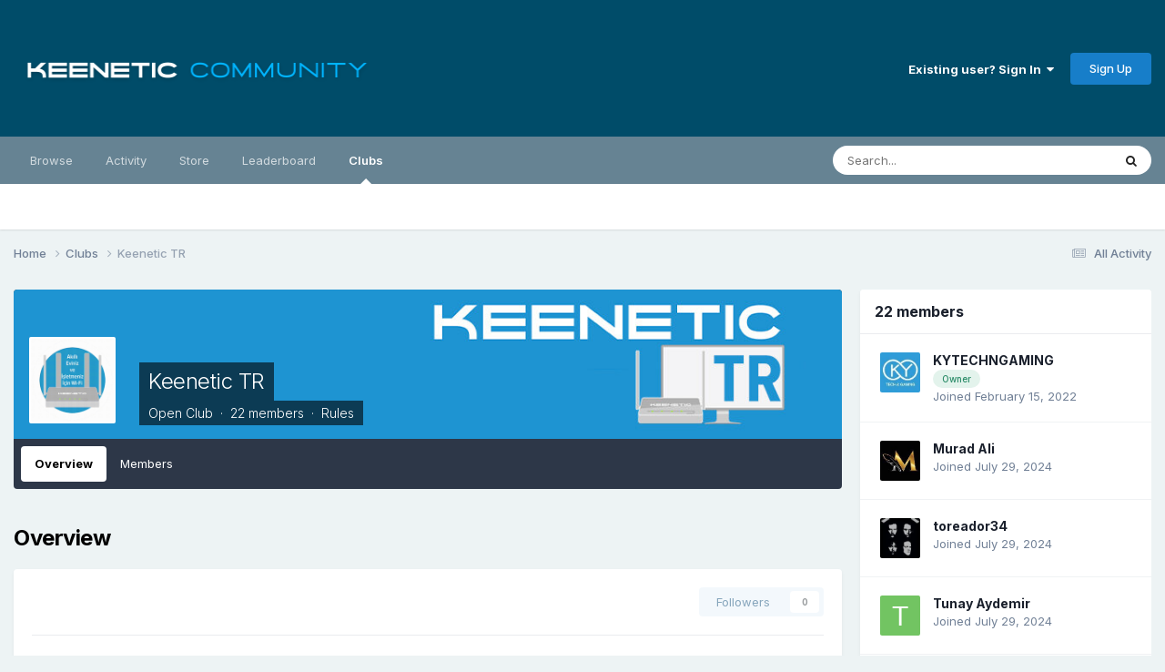

--- FILE ---
content_type: text/html;charset=UTF-8
request_url: https://forum.keenetic.com/clubs/1-keenetic-tr/
body_size: 13565
content:
<!DOCTYPE html>
<html lang="en-US" dir="ltr">
	<head>
		<meta charset="utf-8">
        
		<title>Keenetic TR - Keenetic Community</title>
		
			<!-- Global site tag (gtag.js) - Google Analytics -->
<script async src="https://www.googletagmanager.com/gtag/js?id=UA-79946707-1"></script>
<script>
  window.dataLayer = window.dataLayer || [];
  function gtag(){dataLayer.push(arguments);}
  gtag('js', new Date());

  gtag('config', 'UA-79946707-1');
</script>

		
		
		
		

	<meta name="viewport" content="width=device-width, initial-scale=1">



	<meta name="twitter:card" content="summary_large_image" />




	
		
			
				<meta property="og:image" content="https://forum.keenetic.com/uploads/monthly_2022_02/Untitled-2.jpg.bbd25a616c5646b744cb6060c9335961.jpg">
			
		
	

	
		
			
				<meta property="og:title" content="Keenetic TR">
			
		
	

	
		
			
				<meta name="description" content="| Keenetic Türkiye |
Keenetic modem ve routerlar hakkında bilgi paylaşımı, seviyeli sohbet ve internet dünyası için yardımlaşma içerir. 👍

Telegram Adreslerimiz:
✔️ Ana: https://t.me/keenetic_tr
📢 Bilgi: https://t.me/keenetic_tr_bilgi
🤝 İlan: https://t.me/keenetic_tr_ilan">
			
		
	

	
		
			
				<meta property="og:description" content="| Keenetic Türkiye |
Keenetic modem ve routerlar hakkında bilgi paylaşımı, seviyeli sohbet ve internet dünyası için yardımlaşma içerir. 👍

Telegram Adreslerimiz:
✔️ Ana: https://t.me/keenetic_tr
📢 Bilgi: https://t.me/keenetic_tr_bilgi
🤝 İlan: https://t.me/keenetic_tr_ilan">
			
		
	

	
		
			
				<meta property="og:site_name" content="Keenetic Community">
			
		
	

	
		
			
				<meta property="og:locale" content="en_US">
			
		
	


	
		<link rel="canonical" href="https://forum.keenetic.com/clubs/1-keenetic-tr/" />
	





<link rel="manifest" href="https://forum.keenetic.com/manifest.webmanifest/">
<meta name="msapplication-config" content="https://forum.keenetic.com/browserconfig.xml/">
<meta name="msapplication-starturl" content="/">
<meta name="application-name" content="Keenetic Community">
<meta name="apple-mobile-web-app-title" content="Keenetic Community">

	<meta name="theme-color" content="#004c69">










<link rel="preload" href="//forum.keenetic.com/applications/core/interface/font/fontawesome-webfont.woff2?v=4.7.0" as="font" crossorigin="anonymous">
		


	<link rel="preconnect" href="https://fonts.googleapis.com">
	<link rel="preconnect" href="https://fonts.gstatic.com" crossorigin>
	
		<link href="https://fonts.googleapis.com/css2?family=Inter:wght@300;400;500;600;700&display=swap" rel="stylesheet">
	



	<link rel='stylesheet' href='https://forum.keenetic.com/uploads/css_built_10/341e4a57816af3ba440d891ca87450ff_framework.css?v=f9d2405ca81760366155' media='all'>

	<link rel='stylesheet' href='https://forum.keenetic.com/uploads/css_built_10/05e81b71abe4f22d6eb8d1a929494829_responsive.css?v=f9d2405ca81760366155' media='all'>

	<link rel='stylesheet' href='https://forum.keenetic.com/uploads/css_built_10/90eb5adf50a8c640f633d47fd7eb1778_core.css?v=f9d2405ca81760366155' media='all'>

	<link rel='stylesheet' href='https://forum.keenetic.com/uploads/css_built_10/5a0da001ccc2200dc5625c3f3934497d_core_responsive.css?v=f9d2405ca81760366155' media='all'>

	<link rel='stylesheet' href='https://forum.keenetic.com/uploads/css_built_10/4eed60df3548d0b1a7a6fdcfddd6e0f0_clubs.css?v=f9d2405ca81760366155' media='all'>

	<link rel='stylesheet' href='https://forum.keenetic.com/uploads/css_built_10/3f09592a66032b8760f24be0ab96b519_clubs_responsive.css?v=f9d2405ca81760366155' media='all'>

	<link rel='stylesheet' href='https://forum.keenetic.com/uploads/css_built_10/37c6452ea623de41c991284837957128_gallery.css?v=f9d2405ca81760366155' media='all'>

	<link rel='stylesheet' href='https://forum.keenetic.com/uploads/css_built_10/8a32dcbf06236254181d222455063219_global.css?v=f9d2405ca81760366155' media='all'>

	<link rel='stylesheet' href='https://forum.keenetic.com/uploads/css_built_10/22e9af7d7c6ac7ddc7db0f1b0d471efc_gallery_responsive.css?v=f9d2405ca81760366155' media='all'>





<link rel='stylesheet' href='https://forum.keenetic.com/uploads/css_built_10/258adbb6e4f3e83cd3b355f84e3fa002_custom.css?v=f9d2405ca81760366155' media='all'>




		
		

	
	<link rel='shortcut icon' href='https://forum.keenetic.com/uploads/monthly_2018_01/favicon.ico.5ae5f57201f7c2a7404cfc8f465909e3.ico' type="image/x-icon">

	</head>
	<body class="ipsApp ipsApp_front ipsJS_none ipsClearfix" data-controller="core.front.core.app"  data-message=""  data-pageapp="core" data-pagelocation="front" data-pagemodule="clubs" data-pagecontroller="view" data-pageid="1"   >
		
        

        

		<a href="#ipsLayout_mainArea" class="ipsHide" title="Go to main content on this page" accesskey="m">Jump to content</a>
		





		<div id="ipsLayout_header" class="ipsClearfix">
			<header>
				<div class="ipsLayout_container">
					


<a href='https://forum.keenetic.com/' id='elLogo' accesskey='1'><img src="https://forum.keenetic.com/uploads/monthly_2022_12/keenetic-community-logo-shadow-new.png.3bb08d465a8beb1ba7e1f2929eb3bc71.png" alt='Keenetic Community'></a>

					
						

	<ul id="elUserNav" class="ipsList_inline cSignedOut ipsResponsive_showDesktop">
		
        
		
        
        
            
            <li id="elSignInLink">
                <a href="https://forum.keenetic.com/login/" data-ipsmenu-closeonclick="false" data-ipsmenu id="elUserSignIn">
                    Existing user? Sign In  <i class="fa fa-caret-down"></i>
                </a>
                
<div id='elUserSignIn_menu' class='ipsMenu ipsMenu_auto ipsHide'>
	<form accept-charset='utf-8' method='post' action='https://forum.keenetic.com/login/'>
		<input type="hidden" name="csrfKey" value="84a8515b1d64dba21d339070536b3085">
		<input type="hidden" name="ref" value="aHR0cHM6Ly9mb3J1bS5rZWVuZXRpYy5jb20vY2x1YnMvMS1rZWVuZXRpYy10ci8=">
		<div data-role="loginForm">
			
			
			
				<div class='ipsColumns ipsColumns_noSpacing'>
					<div class='ipsColumn ipsColumn_wide' id='elUserSignIn_internal'>
						
<div class="ipsPad ipsForm ipsForm_vertical">
	<h4 class="ipsType_sectionHead">Sign In</h4>
	<br><br>
	<ul class='ipsList_reset'>
		<li class="ipsFieldRow ipsFieldRow_noLabel ipsFieldRow_fullWidth">
			
			
				<input type="email" placeholder="Email Address" name="auth" autocomplete="email">
			
		</li>
		<li class="ipsFieldRow ipsFieldRow_noLabel ipsFieldRow_fullWidth">
			<input type="password" placeholder="Password" name="password" autocomplete="current-password">
		</li>
		<li class="ipsFieldRow ipsFieldRow_checkbox ipsClearfix">
			<span class="ipsCustomInput">
				<input type="checkbox" name="remember_me" id="remember_me_checkbox" value="1" checked aria-checked="true">
				<span></span>
			</span>
			<div class="ipsFieldRow_content">
				<label class="ipsFieldRow_label" for="remember_me_checkbox">Remember me</label>
				<span class="ipsFieldRow_desc">Not recommended on shared computers</span>
			</div>
		</li>
		<li class="ipsFieldRow ipsFieldRow_fullWidth">
			<button type="submit" name="_processLogin" value="usernamepassword" class="ipsButton ipsButton_primary ipsButton_small" id="elSignIn_submit">Sign In</button>
			
				<p class="ipsType_right ipsType_small">
					
						<a href='https://forum.keenetic.com/lostpassword/' data-ipsDialog data-ipsDialog-title='Forgot your password?'>
					
					Forgot your password?</a>
				</p>
			
		</li>
	</ul>
</div>
					</div>
					<div class='ipsColumn ipsColumn_wide'>
						<div class='ipsPadding' id='elUserSignIn_external'>
							<div class='ipsAreaBackground_light ipsPadding:half'>
								
								
									<div class='ipsType_center ipsMargin_top:half'>
										

<button type="submit" name="_processLogin" value="12" class='ipsButton ipsButton_verySmall ipsButton_fullWidth ipsSocial ' style="background-color: #9fc5e8">
	
		<span class='ipsSocial_icon'>
			
				<img src="https://forum.keenetic.com/uploads/monthly_2024_01/keenetic_logo.png.26681031de80ca915cd16e86355dd25b.png">
			
		</span>
		<span class='ipsSocial_text'>Sign in with Keenetic</span>
	
</button>
									</div>
								
							</div>
						</div>
					</div>
				</div>
			
		</div>
	</form>
</div>
            </li>
            
        
		
			<li>
				
					<a href="https://forum.keenetic.com/register/"  id="elRegisterButton" class="ipsButton ipsButton_normal ipsButton_primary">Sign Up</a>
				
			</li>
		
	</ul>

						
<ul class='ipsMobileHamburger ipsList_reset ipsResponsive_hideDesktop'>
	<li data-ipsDrawer data-ipsDrawer-drawerElem='#elMobileDrawer'>
		<a href='#'>
			
			
				
			
			
			
			<i class='fa fa-navicon'></i>
		</a>
	</li>
</ul>
					
				</div>
			</header>
			

	<nav data-controller='core.front.core.navBar' class=' ipsResponsive_showDesktop'>
		<div class='ipsNavBar_primary ipsLayout_container '>
			<ul data-role="primaryNavBar" class='ipsClearfix'>
				


	
		
		
		<li  id='elNavSecondary_1' data-role="navBarItem" data-navApp="core" data-navExt="CustomItem">
			
			
				<a href="https://forum.keenetic.com"  data-navItem-id="1" >
					Browse<span class='ipsNavBar_active__identifier'></span>
				</a>
			
			
				<ul class='ipsNavBar_secondary ipsHide' data-role='secondaryNavBar'>
					


	
		
		
		<li  id='elNavSecondary_25' data-role="navBarItem" data-navApp="downloads" data-navExt="Downloads">
			
			
				<a href="https://forum.keenetic.com/files/"  data-navItem-id="25" >
					Downloads<span class='ipsNavBar_active__identifier'></span>
				</a>
			
			
		</li>
	
	

	
		
		
		<li  id='elNavSecondary_27' data-role="navBarItem" data-navApp="blog" data-navExt="Blogs">
			
			
				<a href="https://forum.keenetic.com/blogs/"  data-navItem-id="27" >
					Blogs<span class='ipsNavBar_active__identifier'></span>
				</a>
			
			
		</li>
	
	

	
		
		
		<li  id='elNavSecondary_28' data-role="navBarItem" data-navApp="calendar" data-navExt="Calendar">
			
			
				<a href="https://forum.keenetic.com/events/"  data-navItem-id="28" >
					Events<span class='ipsNavBar_active__identifier'></span>
				</a>
			
			
		</li>
	
	

	
	

	
		
		
		<li  id='elNavSecondary_31' data-role="navBarItem" data-navApp="core" data-navExt="StaffDirectory">
			
			
				<a href="https://forum.keenetic.com/staff/"  data-navItem-id="31" >
					Staff<span class='ipsNavBar_active__identifier'></span>
				</a>
			
			
		</li>
	
	

	
		
		
		<li  id='elNavSecondary_32' data-role="navBarItem" data-navApp="core" data-navExt="OnlineUsers">
			
			
				<a href="https://forum.keenetic.com/online/"  data-navItem-id="32" >
					Online Users<span class='ipsNavBar_active__identifier'></span>
				</a>
			
			
		</li>
	
	

	
		
		
		<li  id='elNavSecondary_9' data-role="navBarItem" data-navApp="gallery" data-navExt="Gallery">
			
			
				<a href="https://forum.keenetic.com/gallery/"  data-navItem-id="9" >
					Gallery<span class='ipsNavBar_active__identifier'></span>
				</a>
			
			
		</li>
	
	

	
	

					<li class='ipsHide' id='elNavigationMore_1' data-role='navMore'>
						<a href='#' data-ipsMenu data-ipsMenu-appendTo='#elNavigationMore_1' id='elNavigationMore_1_dropdown'>More <i class='fa fa-caret-down'></i></a>
						<ul class='ipsHide ipsMenu ipsMenu_auto' id='elNavigationMore_1_dropdown_menu' data-role='moreDropdown'></ul>
					</li>
				</ul>
			
		</li>
	
	

	
		
		
		<li  id='elNavSecondary_2' data-role="navBarItem" data-navApp="core" data-navExt="CustomItem">
			
			
				<a href="https://forum.keenetic.com/discover/"  data-navItem-id="2" >
					Activity<span class='ipsNavBar_active__identifier'></span>
				</a>
			
			
				<ul class='ipsNavBar_secondary ipsHide' data-role='secondaryNavBar'>
					


	
		
		
		<li  id='elNavSecondary_7' data-role="navBarItem" data-navApp="core" data-navExt="Search">
			
			
				<a href="https://forum.keenetic.com/search/"  data-navItem-id="7" >
					Search<span class='ipsNavBar_active__identifier'></span>
				</a>
			
			
		</li>
	
	

	
		
		
		<li  id='elNavSecondary_6' data-role="navBarItem" data-navApp="core" data-navExt="YourActivityStreamsItem">
			
			
				<a href="https://forum.keenetic.com/discover/content-started/"  data-navItem-id="6" >
					Content I Started<span class='ipsNavBar_active__identifier'></span>
				</a>
			
			
		</li>
	
	

	
		
		
		<li  id='elNavSecondary_5' data-role="navBarItem" data-navApp="core" data-navExt="YourActivityStreamsItem">
			
			
				<a href="https://forum.keenetic.com/discover/unread/"  data-navItem-id="5" >
					Unread Content<span class='ipsNavBar_active__identifier'></span>
				</a>
			
			
		</li>
	
	

	
		
		
		<li  id='elNavSecondary_4' data-role="navBarItem" data-navApp="core" data-navExt="YourActivityStreams">
			
			
				<a href="#"  data-navItem-id="4" >
					My Activity Streams<span class='ipsNavBar_active__identifier'></span>
				</a>
			
			
		</li>
	
	

	
		
		
		<li  id='elNavSecondary_3' data-role="navBarItem" data-navApp="core" data-navExt="AllActivity">
			
			
				<a href="https://forum.keenetic.com/discover/"  data-navItem-id="3" >
					All Activity<span class='ipsNavBar_active__identifier'></span>
				</a>
			
			
		</li>
	
	

					<li class='ipsHide' id='elNavigationMore_2' data-role='navMore'>
						<a href='#' data-ipsMenu data-ipsMenu-appendTo='#elNavigationMore_2' id='elNavigationMore_2_dropdown'>More <i class='fa fa-caret-down'></i></a>
						<ul class='ipsHide ipsMenu ipsMenu_auto' id='elNavigationMore_2_dropdown_menu' data-role='moreDropdown'></ul>
					</li>
				</ul>
			
		</li>
	
	

	
		
		
		<li  id='elNavSecondary_10' data-role="navBarItem" data-navApp="nexus" data-navExt="Store">
			
			
				<a href="https://forum.keenetic.com/store/"  data-navItem-id="10" >
					Store<span class='ipsNavBar_active__identifier'></span>
				</a>
			
			
				<ul class='ipsNavBar_secondary ipsHide' data-role='secondaryNavBar'>
					


	
	

	
		
		
		<li  id='elNavSecondary_12' data-role="navBarItem" data-navApp="nexus" data-navExt="Orders">
			
			
				<a href="https://forum.keenetic.com/clients/orders/"  data-navItem-id="12" >
					Orders<span class='ipsNavBar_active__identifier'></span>
				</a>
			
			
		</li>
	
	

	
		
		
		<li  id='elNavSecondary_13' data-role="navBarItem" data-navApp="nexus" data-navExt="Purchases">
			
			
				<a href="https://forum.keenetic.com/clients/purchases/"  data-navItem-id="13" >
					Manage Purchases<span class='ipsNavBar_active__identifier'></span>
				</a>
			
			
		</li>
	
	

	
		
		
		<li  id='elNavSecondary_14' data-role="navBarItem" data-navApp="core" data-navExt="Menu">
			
			
				<a href="#" id="elNavigation_14" data-ipsMenu data-ipsMenu-appendTo='#elNavSecondary_10' data-ipsMenu-activeClass='ipsNavActive_menu' data-navItem-id="14" >
					My Details <i class="fa fa-caret-down"></i><span class='ipsNavBar_active__identifier'></span>
				</a>
				<ul id="elNavigation_14_menu" class="ipsMenu ipsMenu_auto ipsHide">
					

	

	
		
			<li class='ipsMenu_item' >
				<a href='https://forum.keenetic.com/clients/alternative-contacts/' >
					Alternative Contacts
				</a>
			</li>
		
	

	

	

	
		
			<li class='ipsMenu_item' >
				<a href='https://forum.keenetic.com/clients/addresses/' >
					Addresses
				</a>
			</li>
		
	

	
		
			<li class='ipsMenu_item' >
				<a href='https://forum.keenetic.com/clients/info/' >
					Personal Information
				</a>
			</li>
		
	

				</ul>
			
			
		</li>
	
	

					<li class='ipsHide' id='elNavigationMore_10' data-role='navMore'>
						<a href='#' data-ipsMenu data-ipsMenu-appendTo='#elNavigationMore_10' id='elNavigationMore_10_dropdown'>More <i class='fa fa-caret-down'></i></a>
						<ul class='ipsHide ipsMenu ipsMenu_auto' id='elNavigationMore_10_dropdown_menu' data-role='moreDropdown'></ul>
					</li>
				</ul>
			
		</li>
	
	

	
		
		
		<li  id='elNavSecondary_33' data-role="navBarItem" data-navApp="core" data-navExt="Leaderboard">
			
			
				<a href="https://forum.keenetic.com/leaderboard/"  data-navItem-id="33" >
					Leaderboard<span class='ipsNavBar_active__identifier'></span>
				</a>
			
			
		</li>
	
	

	
	

	
		
		
			
		
		<li class='ipsNavBar_active' data-active id='elNavSecondary_35' data-role="navBarItem" data-navApp="core" data-navExt="Clubs">
			
			
				<a href="https://forum.keenetic.com/clubs/"  data-navItem-id="35" data-navDefault>
					Clubs<span class='ipsNavBar_active__identifier'></span>
				</a>
			
			
		</li>
	
	

	
	

	
	

				<li class='ipsHide' id='elNavigationMore' data-role='navMore'>
					<a href='#' data-ipsMenu data-ipsMenu-appendTo='#elNavigationMore' id='elNavigationMore_dropdown'>More</a>
					<ul class='ipsNavBar_secondary ipsHide' data-role='secondaryNavBar'>
						<li class='ipsHide' id='elNavigationMore_more' data-role='navMore'>
							<a href='#' data-ipsMenu data-ipsMenu-appendTo='#elNavigationMore_more' id='elNavigationMore_more_dropdown'>More <i class='fa fa-caret-down'></i></a>
							<ul class='ipsHide ipsMenu ipsMenu_auto' id='elNavigationMore_more_dropdown_menu' data-role='moreDropdown'></ul>
						</li>
					</ul>
				</li>
			</ul>
			

	<div id="elSearchWrapper">
		<div id='elSearch' data-controller="core.front.core.quickSearch">
			<form accept-charset='utf-8' action='//forum.keenetic.com/search/?do=quicksearch' method='post'>
                <input type='search' id='elSearchField' placeholder='Search...' name='q' autocomplete='off' aria-label='Search'>
                <details class='cSearchFilter'>
                    <summary class='cSearchFilter__text'></summary>
                    <ul class='cSearchFilter__menu'>
                        
                        <li><label><input type="radio" name="type" value="all" ><span class='cSearchFilter__menuText'>Everywhere</span></label></li>
                        
                            
                                <li><label><input type="radio" name="type" value='contextual_{&quot;type&quot;:&quot;&quot;,&quot;club&quot;:&quot;c1&quot;}' checked><span class='cSearchFilter__menuText'>This Club</span></label></li>
                            
                        
                        
                            <li><label><input type="radio" name="type" value="core_statuses_status"><span class='cSearchFilter__menuText'>Status Updates</span></label></li>
                        
                            <li><label><input type="radio" name="type" value="forums_topic"><span class='cSearchFilter__menuText'>Topics</span></label></li>
                        
                            <li><label><input type="radio" name="type" value="gallery_image"><span class='cSearchFilter__menuText'>Images</span></label></li>
                        
                            <li><label><input type="radio" name="type" value="gallery_album_item"><span class='cSearchFilter__menuText'>Albums</span></label></li>
                        
                            <li><label><input type="radio" name="type" value="downloads_file"><span class='cSearchFilter__menuText'>Files</span></label></li>
                        
                            <li><label><input type="radio" name="type" value="cms_pages_pageitem"><span class='cSearchFilter__menuText'>Pages</span></label></li>
                        
                            <li><label><input type="radio" name="type" value="blog_entry"><span class='cSearchFilter__menuText'>Blog Entries</span></label></li>
                        
                            <li><label><input type="radio" name="type" value="calendar_event"><span class='cSearchFilter__menuText'>Events</span></label></li>
                        
                            <li><label><input type="radio" name="type" value="core_members"><span class='cSearchFilter__menuText'>Members</span></label></li>
                        
                    </ul>
                </details>
				<button class='cSearchSubmit' type="submit" aria-label='Search'><i class="fa fa-search"></i></button>
			</form>
		</div>
	</div>

		</div>
	</nav>

			
<ul id='elMobileNav' class='ipsResponsive_hideDesktop' data-controller='core.front.core.mobileNav'>
	
		
			
			
				
					<li id='elMobileBreadcrumb'>
						<a href='https://forum.keenetic.com/clubs/'>
							<span>Clubs</span>
						</a>
					</li>
				
				
			
				
				
			
		
	
	
	
	<li >
		<a data-action="defaultStream" href='https://forum.keenetic.com/discover/'><i class="fa fa-newspaper-o" aria-hidden="true"></i></a>
	</li>

	

	
		<li class='ipsJS_show'>
			<a href='https://forum.keenetic.com/search/'><i class='fa fa-search'></i></a>
		</li>
	
</ul>
		</div>
		<main id="ipsLayout_body" class="ipsLayout_container">
			<div id="ipsLayout_contentArea">
				<div id="ipsLayout_contentWrapper">
					
<nav class='ipsBreadcrumb ipsBreadcrumb_top ipsFaded_withHover'>
	

	<ul class='ipsList_inline ipsPos_right'>
		
		<li >
			<a data-action="defaultStream" class='ipsType_light '  href='https://forum.keenetic.com/discover/'><i class="fa fa-newspaper-o" aria-hidden="true"></i> <span>All Activity</span></a>
		</li>
		
	</ul>

	<ul data-role="breadcrumbList">
		<li>
			<a title="Home" href='https://forum.keenetic.com/'>
				<span>Home <i class='fa fa-angle-right'></i></span>
			</a>
		</li>
		
		
			<li>
				
					<a href='https://forum.keenetic.com/clubs/'>
						<span>Clubs <i class='fa fa-angle-right' aria-hidden="true"></i></span>
					</a>
				
			</li>
		
			<li>
				
					Keenetic TR
				
			</li>
		
	</ul>
</nav>
					
					<div id="ipsLayout_mainArea">
						
						
						
						

	




						


	



	





	<!-- FULL CLUB HEADER -->
	<div id="elClubHeader" class='cClubHeader ipsSpacer_bottom ipsSpacer_double'>
		
<div class='ipsPageHead_special ipsCoverPhoto' data-controller='core.global.core.coverPhoto' data-url="https://forum.keenetic.com/clubs/1-keenetic-tr/?csrfKey=84a8515b1d64dba21d339070536b3085" data-coverOffset='36'>
	
	
		<div class='ipsCoverPhoto_container'>
			
				<img src='https://forum.keenetic.com/uploads/monthly_2022_02/Untitled-2.jpg.bbd25a616c5646b744cb6060c9335961.jpg' class='ipsCoverPhoto_photo' data-action="toggleCoverPhoto" alt=''>
			
		</div>
	
	
	
	<div class='ipsColumns ipsColumns_collapsePhone' data-hideOnCoverEdit>
		<div class='ipsColumn ipsColumn_fluid'>
			
			


	<div class='ipsColumns ipsColumns_collapsePhone'>
		<div class='ipsColumn ipsColumn_fixed ipsColumn_narrow ipsPos_center'>
			

<a href='https://forum.keenetic.com/clubs/1-keenetic-tr/' class='ipsUserPhoto ipsUserPhoto_medium cClubIcon ipsResponsive_hidePhone'>
	
		<img src='https://forum.keenetic.com/uploads/monthly_2022_02/doc_2022-02-15_21-23-36.cropped.gif.ee84d4db9ad9f3e965a11833326c94cc.gif' alt='Keenetic TR'>
	
</a>
			
		</div>
		<div class='ipsColumn ipsColumn_fluid cClubHeaderInfo ipsTruncate'>
			<h2 class='ipsType_pageTitle ipsType_blendLinks ipsPageHead_barText'>
				
				<a href='https://forum.keenetic.com/clubs/1-keenetic-tr/' title='Keenetic TR'>Keenetic TR</a>
			</h2>
			<br>
			<p class='ipsType_reset ipsType_normal ipsPageHead_barText_small'>
				Open Club
				
					&nbsp;&middot;&nbsp;
					22 members
				
				
				
					&nbsp;&middot;&nbsp;
					<a href='https://forum.keenetic.com/clubs/1-keenetic-tr/?do=rules' data-ipsDialog data-ipsDialog-title='Rules'>Rules</a>
				
				
			</p>
		</div>
	</div>

		</div>
	</div>
</div>

		<div id='elClubControls'>

			<div class='ipsFlex ipsFlex-ai:center ipsFlex-jc:center ipsFlex-fw:wrap-reverse ipsGap:2'>
				<div class='cClubControls__tabs ipsFlex-flex:11'>
					<div class='ipsTabs ipsClearfix ipsJS_show' id='tabs_club' data-ipsTabBar data-ipsTabBar-disableNav data-controller="core.front.clubs.navbar" data-clubID="1">
						<a href='#tabs_club' data-action='expandTabs'><i class='fa fa-caret-down'></i></a>
						<ul role='tablist'>
							
								<li data-tab="club_home">
									<a href="https://forum.keenetic.com/clubs/1-keenetic-tr/?do=overview" class="ipsTabs_item  ipsTabs_activeItem"> Overview</a>
								</li>
							
								<li data-tab="club_members">
									<a href="https://forum.keenetic.com/clubs/1-keenetic-tr/?do=members" class="ipsTabs_item "> Members</a>
								</li>
							
						</ul>
					</div>
					<div id='elClubTabs_tab_content' class='ipsTabs_panels ipsHide'>
						
							<div id="ipsTabs_tabs_club_elClubTabs_tab_tab_club_home_panel" class="ipsTabs_panel" aria-hidden="false"></div>
						
							<div id="ipsTabs_tabs_club_elClubTabs_tab_tab_club_members_panel" class="ipsTabs_panel" aria-hidden="false"></div>
						
					</div>
				</div>
				<div class='cClubControls__moderate ipsFlex ipsFlex-flex:00'>
					<a href="#" data-action="saveClubmenu" class="ipsHide ipsButton ipsButton_verySmall ipsButton_positive ipsFlex-flex:00 ipsMargin_right:half">Save</a>
					<ul class='ipsButton_split ipsFlex-flex:00'>
						
						
							
						
					</ul>
				</div>
			</div>
		</div>
		

<a href='https://forum.keenetic.com/clubs/1-keenetic-tr/' class='ipsUserPhoto ipsUserPhoto_medium cClubIcon ipsResponsive_showPhone ipsResponsive_inlineBlock'>
	
		<img src='https://forum.keenetic.com/uploads/monthly_2022_02/doc_2022-02-15_21-23-36.cropped.gif.ee84d4db9ad9f3e965a11833326c94cc.gif' alt='Keenetic TR'>
	
</a>
	</div>







<div class="ipsPageHeader ipsClearfix ipsSpacer_bottom">
	<h1 class="ipsType_pageTitle">Overview</h1>
</div>

<div class='ipsColumns ipsColumns_collapsePhone'>
	<section class='ipsColumn ipsColumn_fluid'>
	
		

		
		



		
			<div class='ipsBox ipsResponsive_pull ipsPadding ipsSpacer_bottom'>
				
					<div class='ipsClearfix ipsPadding_bottom ipsBorder_bottom ipsMargin_bottom'>
						<div class='ipsPos_right ipsResponsive_noFloat'>
							

<div data-followApp='core' data-followArea='club' data-followID='1' data-controller='core.front.core.followButton'>
	

	<a href='https://forum.keenetic.com/login/' rel="nofollow" class="ipsFollow ipsPos_middle ipsButton ipsButton_light ipsButton_verySmall ipsButton_disabled" data-role="followButton" data-ipsTooltip title='Sign in to follow this'>
		<span>Followers</span>
		<span class='ipsCommentCount'>0</span>
	</a>

</div>
						</div>
					</div>
				

				
					<div>
						<h3 class='ipsType_sectionHead'>About This Club</h3>
						<div class='ipsType_richText ipsType_normal'>
							| Keenetic Türkiye |
Keenetic modem ve routerlar hakkında bilgi paylaşımı, seviyeli sohbet ve internet dünyası için yardımlaşma içerir. 👍

Telegram Adreslerimiz:
✔️ Ana: https://t.me/keenetic_tr
📢 Bilgi: https://t.me/keenetic_tr_bilgi
🤝 İlan: https://t.me/keenetic_tr_ilan
						</div>
					</div>
				
				
				
				
			</div>
		

		

		
			<div class='ipsBox_alt ipsResponsive_pull'>
				<ol class="ipsStream ipsStream_withTimeline ipsList_reset ipsSpacer_top">
					<li class='ipsStreamItem_time'>What's new in this club</li>
					
						
							
<li class='ipsStreamItem ipsStreamItem_expanded ipsStreamItem_actionBlock' data-role="activityItem" data-timestamp='1759559839'>
	<div class='ipsStreamItem_container'>
		<div class='ipsStreamItem_action ipsType_blendLinks ipsType_light ipsType_break ipsFlex ipsFlex-ai:center'>
			
				<div class='ipsFlex-flex:00 ipsMargin_right:half'>
					

	<a href="https://forum.keenetic.com/profile/80383-radyohead/" rel="nofollow" data-ipsHover data-ipsHover-target="https://forum.keenetic.com/profile/80383-radyohead/?do=hovercard" class="ipsUserPhoto ipsUserPhoto_tiny" title="Go to Radyohead's profile">
		<img src='data:image/svg+xml,%3Csvg%20xmlns%3D%22http%3A%2F%2Fwww.w3.org%2F2000%2Fsvg%22%20viewBox%3D%220%200%201024%201024%22%20style%3D%22background%3A%23626ac4%22%3E%3Cg%3E%3Ctext%20text-anchor%3D%22middle%22%20dy%3D%22.35em%22%20x%3D%22512%22%20y%3D%22512%22%20fill%3D%22%23ffffff%22%20font-size%3D%22700%22%20font-family%3D%22-apple-system%2C%20BlinkMacSystemFont%2C%20Roboto%2C%20Helvetica%2C%20Arial%2C%20sans-serif%22%3ER%3C%2Ftext%3E%3C%2Fg%3E%3C%2Fsvg%3E' alt='Radyohead' loading="lazy">
	</a>

				</div>
			
			<div class='ipsFlex-flex:11'>
				<span class='ipsMargin_right'>
<a href='https://forum.keenetic.com/profile/80383-radyohead/' rel="nofollow" data-ipsHover data-ipsHover-width="370" data-ipsHover-target='https://forum.keenetic.com/profile/80383-radyohead/?do=hovercard' title="Go to Radyohead's profile" class="ipsType_break">Radyohead</a> joined the club</span> <span class='ipsType_light'><time datetime='2025-10-04T06:37:19Z' title='10/04/25 06:37  AM' data-short='Oct 4'>October 4, 2025</time></span>
			</div>
		</div>
	</div>
</li>

						
					
						
							
<li class='ipsStreamItem ipsStreamItem_expanded ipsStreamItem_actionBlock' data-role="activityItem" data-timestamp='1754229482'>
	<div class='ipsStreamItem_container'>
		<div class='ipsStreamItem_action ipsType_blendLinks ipsType_light ipsType_break ipsFlex ipsFlex-ai:center'>
			
				<div class='ipsFlex-flex:00 ipsMargin_right:half'>
					

	<a href="https://forum.keenetic.com/profile/83200-sergey_esa/" rel="nofollow" data-ipsHover data-ipsHover-target="https://forum.keenetic.com/profile/83200-sergey_esa/?do=hovercard" class="ipsUserPhoto ipsUserPhoto_tiny" title="Go to Sergey_ESA's profile">
		<img src='data:image/svg+xml,%3Csvg%20xmlns%3D%22http%3A%2F%2Fwww.w3.org%2F2000%2Fsvg%22%20viewBox%3D%220%200%201024%201024%22%20style%3D%22background%3A%23c462a3%22%3E%3Cg%3E%3Ctext%20text-anchor%3D%22middle%22%20dy%3D%22.35em%22%20x%3D%22512%22%20y%3D%22512%22%20fill%3D%22%23ffffff%22%20font-size%3D%22700%22%20font-family%3D%22-apple-system%2C%20BlinkMacSystemFont%2C%20Roboto%2C%20Helvetica%2C%20Arial%2C%20sans-serif%22%3ES%3C%2Ftext%3E%3C%2Fg%3E%3C%2Fsvg%3E' alt='Sergey_ESA' loading="lazy">
	</a>

				</div>
			
			<div class='ipsFlex-flex:11'>
				<span class='ipsMargin_right'>
<a href='https://forum.keenetic.com/profile/83200-sergey_esa/' rel="nofollow" data-ipsHover data-ipsHover-width="370" data-ipsHover-target='https://forum.keenetic.com/profile/83200-sergey_esa/?do=hovercard' title="Go to Sergey_ESA's profile" class="ipsType_break">Sergey_ESA</a> joined the club</span> <span class='ipsType_light'><time datetime='2025-08-03T13:58:02Z' title='08/03/25 01:58  PM' data-short='Aug 3'>August 3, 2025</time></span>
			</div>
		</div>
	</div>
</li>

						
					
						
							
<li class='ipsStreamItem ipsStreamItem_expanded ipsStreamItem_actionBlock' data-role="activityItem" data-timestamp='1753558678'>
	<div class='ipsStreamItem_container'>
		<div class='ipsStreamItem_action ipsType_blendLinks ipsType_light ipsType_break ipsFlex ipsFlex-ai:center'>
			
				<div class='ipsFlex-flex:00 ipsMargin_right:half'>
					

	<a href="https://forum.keenetic.com/profile/85659-alex7007/" rel="nofollow" data-ipsHover data-ipsHover-target="https://forum.keenetic.com/profile/85659-alex7007/?do=hovercard" class="ipsUserPhoto ipsUserPhoto_tiny" title="Go to alex7007's profile">
		<img src='data:image/svg+xml,%3Csvg%20xmlns%3D%22http%3A%2F%2Fwww.w3.org%2F2000%2Fsvg%22%20viewBox%3D%220%200%201024%201024%22%20style%3D%22background%3A%23c48162%22%3E%3Cg%3E%3Ctext%20text-anchor%3D%22middle%22%20dy%3D%22.35em%22%20x%3D%22512%22%20y%3D%22512%22%20fill%3D%22%23ffffff%22%20font-size%3D%22700%22%20font-family%3D%22-apple-system%2C%20BlinkMacSystemFont%2C%20Roboto%2C%20Helvetica%2C%20Arial%2C%20sans-serif%22%3EA%3C%2Ftext%3E%3C%2Fg%3E%3C%2Fsvg%3E' alt='alex7007' loading="lazy">
	</a>

				</div>
			
			<div class='ipsFlex-flex:11'>
				<span class='ipsMargin_right'>
<a href='https://forum.keenetic.com/profile/85659-alex7007/' rel="nofollow" data-ipsHover data-ipsHover-width="370" data-ipsHover-target='https://forum.keenetic.com/profile/85659-alex7007/?do=hovercard' title="Go to alex7007's profile" class="ipsType_break">alex7007</a> joined the club</span> <span class='ipsType_light'><time datetime='2025-07-26T19:37:58Z' title='07/26/25 07:37  PM' data-short='Jul 26'>July 26, 2025</time></span>
			</div>
		</div>
	</div>
</li>

						
					
						
							
<li class='ipsStreamItem ipsStreamItem_expanded ipsStreamItem_actionBlock' data-role="activityItem" data-timestamp='1748336616'>
	<div class='ipsStreamItem_container'>
		<div class='ipsStreamItem_action ipsType_blendLinks ipsType_light ipsType_break ipsFlex ipsFlex-ai:center'>
			
				<div class='ipsFlex-flex:00 ipsMargin_right:half'>
					

	<a href="https://forum.keenetic.com/profile/66074-alem/" rel="nofollow" data-ipsHover data-ipsHover-target="https://forum.keenetic.com/profile/66074-alem/?do=hovercard" class="ipsUserPhoto ipsUserPhoto_tiny" title="Go to Alem's profile">
		<img src='https://forum.keenetic.com/uploads/monthly_2022_05/avatar.thumb.jpg.d79c274feb01cce0b6513a2e78c93c5c.jpg' alt='Alem' loading="lazy">
	</a>

				</div>
			
			<div class='ipsFlex-flex:11'>
				<span class='ipsMargin_right'>
<a href='https://forum.keenetic.com/profile/66074-alem/' rel="nofollow" data-ipsHover data-ipsHover-width="370" data-ipsHover-target='https://forum.keenetic.com/profile/66074-alem/?do=hovercard' title="Go to Alem's profile" class="ipsType_break">Alem</a> joined the club</span> <span class='ipsType_light'><time datetime='2025-05-27T09:03:36Z' title='05/27/25 09:03  AM' data-short='May 27'>May 27, 2025</time></span>
			</div>
		</div>
	</div>
</li>

						
					
						
							
<li class='ipsStreamItem ipsStreamItem_expanded ipsStreamItem_actionBlock' data-role="activityItem" data-timestamp='1741455777'>
	<div class='ipsStreamItem_container'>
		<div class='ipsStreamItem_action ipsType_blendLinks ipsType_light ipsType_break ipsFlex ipsFlex-ai:center'>
			
				<div class='ipsFlex-flex:00 ipsMargin_right:half'>
					

	<a href="https://forum.keenetic.com/profile/84161-toprak/" rel="nofollow" data-ipsHover data-ipsHover-target="https://forum.keenetic.com/profile/84161-toprak/?do=hovercard" class="ipsUserPhoto ipsUserPhoto_tiny" title="Go to Toprak's profile">
		<img src='data:image/svg+xml,%3Csvg%20xmlns%3D%22http%3A%2F%2Fwww.w3.org%2F2000%2Fsvg%22%20viewBox%3D%220%200%201024%201024%22%20style%3D%22background%3A%2362c49b%22%3E%3Cg%3E%3Ctext%20text-anchor%3D%22middle%22%20dy%3D%22.35em%22%20x%3D%22512%22%20y%3D%22512%22%20fill%3D%22%23ffffff%22%20font-size%3D%22700%22%20font-family%3D%22-apple-system%2C%20BlinkMacSystemFont%2C%20Roboto%2C%20Helvetica%2C%20Arial%2C%20sans-serif%22%3ET%3C%2Ftext%3E%3C%2Fg%3E%3C%2Fsvg%3E' alt='Toprak' loading="lazy">
	</a>

				</div>
			
			<div class='ipsFlex-flex:11'>
				<span class='ipsMargin_right'>
<a href='https://forum.keenetic.com/profile/84161-toprak/' rel="nofollow" data-ipsHover data-ipsHover-width="370" data-ipsHover-target='https://forum.keenetic.com/profile/84161-toprak/?do=hovercard' title="Go to Toprak's profile" class="ipsType_break">Toprak</a> joined the club</span> <span class='ipsType_light'><time datetime='2025-03-08T17:42:57Z' title='03/08/25 05:42  PM' data-short='Mar 8'>March 8, 2025</time></span>
			</div>
		</div>
	</div>
</li>

						
					
						
							
<li class='ipsStreamItem ipsStreamItem_expanded ipsStreamItem_actionBlock' data-role="activityItem" data-timestamp='1736326395'>
	<div class='ipsStreamItem_container'>
		<div class='ipsStreamItem_action ipsType_blendLinks ipsType_light ipsType_break ipsFlex ipsFlex-ai:center'>
			
				<div class='ipsFlex-flex:00 ipsMargin_right:half'>
					

	<a href="https://forum.keenetic.com/profile/21483-yusuf/" rel="nofollow" data-ipsHover data-ipsHover-target="https://forum.keenetic.com/profile/21483-yusuf/?do=hovercard" class="ipsUserPhoto ipsUserPhoto_tiny" title="Go to Yusuf's profile">
		<img src='data:image/svg+xml,%3Csvg%20xmlns%3D%22http%3A%2F%2Fwww.w3.org%2F2000%2Fsvg%22%20viewBox%3D%220%200%201024%201024%22%20style%3D%22background%3A%2372c462%22%3E%3Cg%3E%3Ctext%20text-anchor%3D%22middle%22%20dy%3D%22.35em%22%20x%3D%22512%22%20y%3D%22512%22%20fill%3D%22%23ffffff%22%20font-size%3D%22700%22%20font-family%3D%22-apple-system%2C%20BlinkMacSystemFont%2C%20Roboto%2C%20Helvetica%2C%20Arial%2C%20sans-serif%22%3EY%3C%2Ftext%3E%3C%2Fg%3E%3C%2Fsvg%3E' alt='Yusuf' loading="lazy">
	</a>

				</div>
			
			<div class='ipsFlex-flex:11'>
				<span class='ipsMargin_right'>
<a href='https://forum.keenetic.com/profile/21483-yusuf/' rel="nofollow" data-ipsHover data-ipsHover-width="370" data-ipsHover-target='https://forum.keenetic.com/profile/21483-yusuf/?do=hovercard' title="Go to Yusuf's profile" class="ipsType_break">Yusuf</a> joined the club</span> <span class='ipsType_light'><time datetime='2025-01-08T08:53:15Z' title='01/08/25 08:53  AM' data-short='1 yr'>January 8, 2025</time></span>
			</div>
		</div>
	</div>
</li>

						
					
						
							
<li class='ipsStreamItem ipsStreamItem_expanded ipsStreamItem_actionBlock' data-role="activityItem" data-timestamp='1734183635'>
	<div class='ipsStreamItem_container'>
		<div class='ipsStreamItem_action ipsType_blendLinks ipsType_light ipsType_break ipsFlex ipsFlex-ai:center'>
			
				<div class='ipsFlex-flex:00 ipsMargin_right:half'>
					

	<a href="https://forum.keenetic.com/profile/83371-spicy_peach/" rel="nofollow" data-ipsHover data-ipsHover-target="https://forum.keenetic.com/profile/83371-spicy_peach/?do=hovercard" class="ipsUserPhoto ipsUserPhoto_tiny" title="Go to spicy_peach's profile">
		<img src='data:image/svg+xml,%3Csvg%20xmlns%3D%22http%3A%2F%2Fwww.w3.org%2F2000%2Fsvg%22%20viewBox%3D%220%200%201024%201024%22%20style%3D%22background%3A%23c48262%22%3E%3Cg%3E%3Ctext%20text-anchor%3D%22middle%22%20dy%3D%22.35em%22%20x%3D%22512%22%20y%3D%22512%22%20fill%3D%22%23ffffff%22%20font-size%3D%22700%22%20font-family%3D%22-apple-system%2C%20BlinkMacSystemFont%2C%20Roboto%2C%20Helvetica%2C%20Arial%2C%20sans-serif%22%3ES%3C%2Ftext%3E%3C%2Fg%3E%3C%2Fsvg%3E' alt='spicy_peach' loading="lazy">
	</a>

				</div>
			
			<div class='ipsFlex-flex:11'>
				<span class='ipsMargin_right'>
<a href='https://forum.keenetic.com/profile/83371-spicy_peach/' rel="nofollow" data-ipsHover data-ipsHover-width="370" data-ipsHover-target='https://forum.keenetic.com/profile/83371-spicy_peach/?do=hovercard' title="Go to spicy_peach's profile" class="ipsType_break">spicy_peach</a> joined the club</span> <span class='ipsType_light'><time datetime='2024-12-14T13:40:35Z' title='12/14/24 01:40  PM' data-short='1 yr'>December 14, 2024</time></span>
			</div>
		</div>
	</div>
</li>

						
					
						
							
<li class='ipsStreamItem ipsStreamItem_expanded ipsStreamItem_actionBlock' data-role="activityItem" data-timestamp='1733722944'>
	<div class='ipsStreamItem_container'>
		<div class='ipsStreamItem_action ipsType_blendLinks ipsType_light ipsType_break ipsFlex ipsFlex-ai:center'>
			
				<div class='ipsFlex-flex:00 ipsMargin_right:half'>
					

	<a href="https://forum.keenetic.com/profile/82791-un-bor/" rel="nofollow" data-ipsHover data-ipsHover-target="https://forum.keenetic.com/profile/82791-un-bor/?do=hovercard" class="ipsUserPhoto ipsUserPhoto_tiny" title="Go to un bor's profile">
		<img src='data:image/svg+xml,%3Csvg%20xmlns%3D%22http%3A%2F%2Fwww.w3.org%2F2000%2Fsvg%22%20viewBox%3D%220%200%201024%201024%22%20style%3D%22background%3A%23c4b762%22%3E%3Cg%3E%3Ctext%20text-anchor%3D%22middle%22%20dy%3D%22.35em%22%20x%3D%22512%22%20y%3D%22512%22%20fill%3D%22%23ffffff%22%20font-size%3D%22700%22%20font-family%3D%22-apple-system%2C%20BlinkMacSystemFont%2C%20Roboto%2C%20Helvetica%2C%20Arial%2C%20sans-serif%22%3EU%3C%2Ftext%3E%3C%2Fg%3E%3C%2Fsvg%3E' alt='un bor' loading="lazy">
	</a>

				</div>
			
			<div class='ipsFlex-flex:11'>
				<span class='ipsMargin_right'>
<a href='https://forum.keenetic.com/profile/82791-un-bor/' rel="nofollow" data-ipsHover data-ipsHover-width="370" data-ipsHover-target='https://forum.keenetic.com/profile/82791-un-bor/?do=hovercard' title="Go to un bor's profile" class="ipsType_break">un bor</a> joined the club</span> <span class='ipsType_light'><time datetime='2024-12-09T05:42:24Z' title='12/09/24 05:42  AM' data-short='1 yr'>December 9, 2024</time></span>
			</div>
		</div>
	</div>
</li>

						
					
						
							
<li class='ipsStreamItem ipsStreamItem_expanded ipsStreamItem_actionBlock' data-role="activityItem" data-timestamp='1728795915'>
	<div class='ipsStreamItem_container'>
		<div class='ipsStreamItem_action ipsType_blendLinks ipsType_light ipsType_break ipsFlex ipsFlex-ai:center'>
			
				<div class='ipsFlex-flex:00 ipsMargin_right:half'>
					

	<a href="https://forum.keenetic.com/profile/75825-dmitserg/" rel="nofollow" data-ipsHover data-ipsHover-target="https://forum.keenetic.com/profile/75825-dmitserg/?do=hovercard" class="ipsUserPhoto ipsUserPhoto_tiny" title="Go to dmitserg's profile">
		<img src='data:image/svg+xml,%3Csvg%20xmlns%3D%22http%3A%2F%2Fwww.w3.org%2F2000%2Fsvg%22%20viewBox%3D%220%200%201024%201024%22%20style%3D%22background%3A%236298c4%22%3E%3Cg%3E%3Ctext%20text-anchor%3D%22middle%22%20dy%3D%22.35em%22%20x%3D%22512%22%20y%3D%22512%22%20fill%3D%22%23ffffff%22%20font-size%3D%22700%22%20font-family%3D%22-apple-system%2C%20BlinkMacSystemFont%2C%20Roboto%2C%20Helvetica%2C%20Arial%2C%20sans-serif%22%3ED%3C%2Ftext%3E%3C%2Fg%3E%3C%2Fsvg%3E' alt='dmitserg' loading="lazy">
	</a>

				</div>
			
			<div class='ipsFlex-flex:11'>
				<span class='ipsMargin_right'>
<a href='https://forum.keenetic.com/profile/75825-dmitserg/' rel="nofollow" data-ipsHover data-ipsHover-width="370" data-ipsHover-target='https://forum.keenetic.com/profile/75825-dmitserg/?do=hovercard' title="Go to dmitserg's profile" class="ipsType_break">dmitserg</a> joined the club</span> <span class='ipsType_light'><time datetime='2024-10-13T05:05:15Z' title='10/13/24 05:05  AM' data-short='1 yr'>October 13, 2024</time></span>
			</div>
		</div>
	</div>
</li>

						
					
						
							
<li class='ipsStreamItem ipsStreamItem_expanded ipsStreamItem_actionBlock' data-role="activityItem" data-timestamp='1728783351'>
	<div class='ipsStreamItem_container'>
		<div class='ipsStreamItem_action ipsType_blendLinks ipsType_light ipsType_break ipsFlex ipsFlex-ai:center'>
			
				<div class='ipsFlex-flex:00 ipsMargin_right:half'>
					

	<a href="https://forum.keenetic.com/profile/80842-max-san/" rel="nofollow" data-ipsHover data-ipsHover-target="https://forum.keenetic.com/profile/80842-max-san/?do=hovercard" class="ipsUserPhoto ipsUserPhoto_tiny" title="Go to Max San's profile">
		<img src='https://forum.keenetic.com/uploads/monthly_2024_10/unnamed.thumb.jpg.6d8e315d2d638dea818071c7331c118e.jpg' alt='Max San' loading="lazy">
	</a>

				</div>
			
			<div class='ipsFlex-flex:11'>
				<span class='ipsMargin_right'>
<a href='https://forum.keenetic.com/profile/80842-max-san/' rel="nofollow" data-ipsHover data-ipsHover-width="370" data-ipsHover-target='https://forum.keenetic.com/profile/80842-max-san/?do=hovercard' title="Go to Max San's profile" class="ipsType_break">Max San</a> joined the club</span> <span class='ipsType_light'><time datetime='2024-10-13T01:35:51Z' title='10/13/24 01:35  AM' data-short='1 yr'>October 13, 2024</time></span>
			</div>
		</div>
	</div>
</li>

						
					
						
							
<li class='ipsStreamItem ipsStreamItem_expanded ipsStreamItem_actionBlock' data-role="activityItem" data-timestamp='1728592369'>
	<div class='ipsStreamItem_container'>
		<div class='ipsStreamItem_action ipsType_blendLinks ipsType_light ipsType_break ipsFlex ipsFlex-ai:center'>
			
				<div class='ipsFlex-flex:00 ipsMargin_right:half'>
					

	<a href="https://forum.keenetic.com/profile/80711-oleg1234/" rel="nofollow" data-ipsHover data-ipsHover-target="https://forum.keenetic.com/profile/80711-oleg1234/?do=hovercard" class="ipsUserPhoto ipsUserPhoto_tiny" title="Go to Oleg1234's profile">
		<img src='data:image/svg+xml,%3Csvg%20xmlns%3D%22http%3A%2F%2Fwww.w3.org%2F2000%2Fsvg%22%20viewBox%3D%220%200%201024%201024%22%20style%3D%22background%3A%23c4b562%22%3E%3Cg%3E%3Ctext%20text-anchor%3D%22middle%22%20dy%3D%22.35em%22%20x%3D%22512%22%20y%3D%22512%22%20fill%3D%22%23ffffff%22%20font-size%3D%22700%22%20font-family%3D%22-apple-system%2C%20BlinkMacSystemFont%2C%20Roboto%2C%20Helvetica%2C%20Arial%2C%20sans-serif%22%3EO%3C%2Ftext%3E%3C%2Fg%3E%3C%2Fsvg%3E' alt='Oleg1234' loading="lazy">
	</a>

				</div>
			
			<div class='ipsFlex-flex:11'>
				<span class='ipsMargin_right'>
<a href='https://forum.keenetic.com/profile/80711-oleg1234/' rel="nofollow" data-ipsHover data-ipsHover-width="370" data-ipsHover-target='https://forum.keenetic.com/profile/80711-oleg1234/?do=hovercard' title="Go to Oleg1234's profile" class="ipsType_break">Oleg1234</a> joined the club</span> <span class='ipsType_light'><time datetime='2024-10-10T20:32:49Z' title='10/10/24 08:32  PM' data-short='1 yr'>October 10, 2024</time></span>
			</div>
		</div>
	</div>
</li>

						
					
						
							
<li class='ipsStreamItem ipsStreamItem_expanded ipsStreamItem_actionBlock' data-role="activityItem" data-timestamp='1725109136'>
	<div class='ipsStreamItem_container'>
		<div class='ipsStreamItem_action ipsType_blendLinks ipsType_light ipsType_break ipsFlex ipsFlex-ai:center'>
			
				<div class='ipsFlex-flex:00 ipsMargin_right:half'>
					

	<a href="https://forum.keenetic.com/profile/77749-salih-%C5%9Fi%C5%9Fman/" rel="nofollow" data-ipsHover data-ipsHover-target="https://forum.keenetic.com/profile/77749-salih-%C5%9Fi%C5%9Fman/?do=hovercard" class="ipsUserPhoto ipsUserPhoto_tiny" title="Go to Salih Şişman's profile">
		<img src='data:image/svg+xml,%3Csvg%20xmlns%3D%22http%3A%2F%2Fwww.w3.org%2F2000%2Fsvg%22%20viewBox%3D%220%200%201024%201024%22%20style%3D%22background%3A%2399c462%22%3E%3Cg%3E%3Ctext%20text-anchor%3D%22middle%22%20dy%3D%22.35em%22%20x%3D%22512%22%20y%3D%22512%22%20fill%3D%22%23ffffff%22%20font-size%3D%22700%22%20font-family%3D%22-apple-system%2C%20BlinkMacSystemFont%2C%20Roboto%2C%20Helvetica%2C%20Arial%2C%20sans-serif%22%3ES%3C%2Ftext%3E%3C%2Fg%3E%3C%2Fsvg%3E' alt='Salih Şişman' loading="lazy">
	</a>

				</div>
			
			<div class='ipsFlex-flex:11'>
				<span class='ipsMargin_right'>
<a href='https://forum.keenetic.com/profile/77749-salih-%C5%9Fi%C5%9Fman/' rel="nofollow" data-ipsHover data-ipsHover-width="370" data-ipsHover-target='https://forum.keenetic.com/profile/77749-salih-%C5%9Fi%C5%9Fman/?do=hovercard' title="Go to Salih Şişman's profile" class="ipsType_break">Salih Şişman</a> joined the club</span> <span class='ipsType_light'><time datetime='2024-08-31T12:58:56Z' title='08/31/24 12:58  PM' data-short='1 yr'>August 31, 2024</time></span>
			</div>
		</div>
	</div>
</li>

						
					
						
							
<li class='ipsStreamItem ipsStreamItem_expanded ipsStreamItem_actionBlock' data-role="activityItem" data-timestamp='1725047791'>
	<div class='ipsStreamItem_container'>
		<div class='ipsStreamItem_action ipsType_blendLinks ipsType_light ipsType_break ipsFlex ipsFlex-ai:center'>
			
				<div class='ipsFlex-flex:00 ipsMargin_right:half'>
					

	<a href="https://forum.keenetic.com/profile/79772-pavel-smirnov/" rel="nofollow" data-ipsHover data-ipsHover-target="https://forum.keenetic.com/profile/79772-pavel-smirnov/?do=hovercard" class="ipsUserPhoto ipsUserPhoto_tiny" title="Go to Pavel Smirnov's profile">
		<img src='data:image/svg+xml,%3Csvg%20xmlns%3D%22http%3A%2F%2Fwww.w3.org%2F2000%2Fsvg%22%20viewBox%3D%220%200%201024%201024%22%20style%3D%22background%3A%2362c4aa%22%3E%3Cg%3E%3Ctext%20text-anchor%3D%22middle%22%20dy%3D%22.35em%22%20x%3D%22512%22%20y%3D%22512%22%20fill%3D%22%23ffffff%22%20font-size%3D%22700%22%20font-family%3D%22-apple-system%2C%20BlinkMacSystemFont%2C%20Roboto%2C%20Helvetica%2C%20Arial%2C%20sans-serif%22%3EP%3C%2Ftext%3E%3C%2Fg%3E%3C%2Fsvg%3E' alt='Pavel Smirnov' loading="lazy">
	</a>

				</div>
			
			<div class='ipsFlex-flex:11'>
				<span class='ipsMargin_right'>
<a href='https://forum.keenetic.com/profile/79772-pavel-smirnov/' rel="nofollow" data-ipsHover data-ipsHover-width="370" data-ipsHover-target='https://forum.keenetic.com/profile/79772-pavel-smirnov/?do=hovercard' title="Go to Pavel Smirnov's profile" class="ipsType_break">Pavel Smirnov</a> joined the club</span> <span class='ipsType_light'><time datetime='2024-08-30T19:56:31Z' title='08/30/24 07:56  PM' data-short='1 yr'>August 30, 2024</time></span>
			</div>
		</div>
	</div>
</li>

						
					
						
							
<li class='ipsStreamItem ipsStreamItem_expanded ipsStreamItem_actionBlock' data-role="activityItem" data-timestamp='1723149477'>
	<div class='ipsStreamItem_container'>
		<div class='ipsStreamItem_action ipsType_blendLinks ipsType_light ipsType_break ipsFlex ipsFlex-ai:center'>
			
				<div class='ipsFlex-flex:00 ipsMargin_right:half'>
					

	<a href="https://forum.keenetic.com/profile/78767-panarisman/" rel="nofollow" data-ipsHover data-ipsHover-target="https://forum.keenetic.com/profile/78767-panarisman/?do=hovercard" class="ipsUserPhoto ipsUserPhoto_tiny" title="Go to PanArisman's profile">
		<img src='data:image/svg+xml,%3Csvg%20xmlns%3D%22http%3A%2F%2Fwww.w3.org%2F2000%2Fsvg%22%20viewBox%3D%220%200%201024%201024%22%20style%3D%22background%3A%236862c4%22%3E%3Cg%3E%3Ctext%20text-anchor%3D%22middle%22%20dy%3D%22.35em%22%20x%3D%22512%22%20y%3D%22512%22%20fill%3D%22%23ffffff%22%20font-size%3D%22700%22%20font-family%3D%22-apple-system%2C%20BlinkMacSystemFont%2C%20Roboto%2C%20Helvetica%2C%20Arial%2C%20sans-serif%22%3EP%3C%2Ftext%3E%3C%2Fg%3E%3C%2Fsvg%3E' alt='PanArisman' loading="lazy">
	</a>

				</div>
			
			<div class='ipsFlex-flex:11'>
				<span class='ipsMargin_right'>
<a href='https://forum.keenetic.com/profile/78767-panarisman/' rel="nofollow" data-ipsHover data-ipsHover-width="370" data-ipsHover-target='https://forum.keenetic.com/profile/78767-panarisman/?do=hovercard' title="Go to PanArisman's profile" class="ipsType_break">PanArisman</a> joined the club</span> <span class='ipsType_light'><time datetime='2024-08-08T20:37:57Z' title='08/08/24 08:37  PM' data-short='1 yr'>August 8, 2024</time></span>
			</div>
		</div>
	</div>
</li>

						
					
						
							
<li class='ipsStreamItem ipsStreamItem_expanded ipsStreamItem_actionBlock' data-role="activityItem" data-timestamp='1722848761'>
	<div class='ipsStreamItem_container'>
		<div class='ipsStreamItem_action ipsType_blendLinks ipsType_light ipsType_break ipsFlex ipsFlex-ai:center'>
			
				<div class='ipsFlex-flex:00 ipsMargin_right:half'>
					

	<a href="https://forum.keenetic.com/profile/78598-mehmet/" rel="nofollow" data-ipsHover data-ipsHover-target="https://forum.keenetic.com/profile/78598-mehmet/?do=hovercard" class="ipsUserPhoto ipsUserPhoto_tiny" title="Go to Mehmet's profile">
		<img src='data:image/svg+xml,%3Csvg%20xmlns%3D%22http%3A%2F%2Fwww.w3.org%2F2000%2Fsvg%22%20viewBox%3D%220%200%201024%201024%22%20style%3D%22background%3A%2362c46c%22%3E%3Cg%3E%3Ctext%20text-anchor%3D%22middle%22%20dy%3D%22.35em%22%20x%3D%22512%22%20y%3D%22512%22%20fill%3D%22%23ffffff%22%20font-size%3D%22700%22%20font-family%3D%22-apple-system%2C%20BlinkMacSystemFont%2C%20Roboto%2C%20Helvetica%2C%20Arial%2C%20sans-serif%22%3EM%3C%2Ftext%3E%3C%2Fg%3E%3C%2Fsvg%3E' alt='Mehmet' loading="lazy">
	</a>

				</div>
			
			<div class='ipsFlex-flex:11'>
				<span class='ipsMargin_right'>
<a href='https://forum.keenetic.com/profile/78598-mehmet/' rel="nofollow" data-ipsHover data-ipsHover-width="370" data-ipsHover-target='https://forum.keenetic.com/profile/78598-mehmet/?do=hovercard' title="Go to Mehmet's profile" class="ipsType_break">Mehmet</a> joined the club</span> <span class='ipsType_light'><time datetime='2024-08-05T09:06:01Z' title='08/05/24 09:06  AM' data-short='1 yr'>August 5, 2024</time></span>
			</div>
		</div>
	</div>
</li>

						
					
						
							
<li class='ipsStreamItem ipsStreamItem_expanded ipsStreamItem_actionBlock' data-role="activityItem" data-timestamp='1722756832'>
	<div class='ipsStreamItem_container'>
		<div class='ipsStreamItem_action ipsType_blendLinks ipsType_light ipsType_break ipsFlex ipsFlex-ai:center'>
			
				<div class='ipsFlex-flex:00 ipsMargin_right:half'>
					

	<a href="https://forum.keenetic.com/profile/25856-prisoners61/" rel="nofollow" data-ipsHover data-ipsHover-target="https://forum.keenetic.com/profile/25856-prisoners61/?do=hovercard" class="ipsUserPhoto ipsUserPhoto_tiny" title="Go to PriSonerS61's profile">
		<img src='https://forum.keenetic.com/uploads/monthly_2021_07/imported-photo-25856.thumb.png.37ff990ec7326e4864700ab72c9908b5.png' alt='PriSonerS61' loading="lazy">
	</a>

				</div>
			
			<div class='ipsFlex-flex:11'>
				<span class='ipsMargin_right'>
<a href='https://forum.keenetic.com/profile/25856-prisoners61/' rel="nofollow" data-ipsHover data-ipsHover-width="370" data-ipsHover-target='https://forum.keenetic.com/profile/25856-prisoners61/?do=hovercard' title="Go to PriSonerS61's profile" class="ipsType_break">PriSonerS61</a> joined the club</span> <span class='ipsType_light'><time datetime='2024-08-04T07:33:52Z' title='08/04/24 07:33  AM' data-short='1 yr'>August 4, 2024</time></span>
			</div>
		</div>
	</div>
</li>

						
					
						
							
<li class='ipsStreamItem ipsStreamItem_expanded ipsStreamItem_actionBlock' data-role="activityItem" data-timestamp='1722288695'>
	<div class='ipsStreamItem_container'>
		<div class='ipsStreamItem_action ipsType_blendLinks ipsType_light ipsType_break ipsFlex ipsFlex-ai:center'>
			
				<div class='ipsFlex-flex:00 ipsMargin_right:half'>
					

	<a href="https://forum.keenetic.com/profile/17690-ahmed-ensar/" rel="nofollow" data-ipsHover data-ipsHover-target="https://forum.keenetic.com/profile/17690-ahmed-ensar/?do=hovercard" class="ipsUserPhoto ipsUserPhoto_tiny" title="Go to Ahmed Ensar's profile">
		<img src='https://forum.keenetic.com/uploads/monthly_2020_07/1588433625_PROFL.thumb.jpg.bebac1e776095df1fb2441d55da56053.jpg' alt='Ahmed Ensar' loading="lazy">
	</a>

				</div>
			
			<div class='ipsFlex-flex:11'>
				<span class='ipsMargin_right'>
<a href='https://forum.keenetic.com/profile/17690-ahmed-ensar/' rel="nofollow" data-ipsHover data-ipsHover-width="370" data-ipsHover-target='https://forum.keenetic.com/profile/17690-ahmed-ensar/?do=hovercard' title="Go to Ahmed Ensar's profile" class="ipsType_break">Ahmed Ensar</a> joined the club</span> <span class='ipsType_light'><time datetime='2024-07-29T21:31:35Z' title='07/29/24 09:31  PM' data-short='1 yr'>July 29, 2024</time></span>
			</div>
		</div>
	</div>
</li>

						
					
						
							
<li class='ipsStreamItem ipsStreamItem_expanded ipsStreamItem_actionBlock' data-role="activityItem" data-timestamp='1722274707'>
	<div class='ipsStreamItem_container'>
		<div class='ipsStreamItem_action ipsType_blendLinks ipsType_light ipsType_break ipsFlex ipsFlex-ai:center'>
			
				<div class='ipsFlex-flex:00 ipsMargin_right:half'>
					

	<a href="https://forum.keenetic.com/profile/47028-serkangercek/" rel="nofollow" data-ipsHover data-ipsHover-target="https://forum.keenetic.com/profile/47028-serkangercek/?do=hovercard" class="ipsUserPhoto ipsUserPhoto_tiny" title="Go to serkangercek's profile">
		<img src='https://forum.keenetic.com/uploads/monthly_2023_05/Muhtar.thumb.jpg.cb6c2f9c124b9180f720c3eb1ed4917d.jpg' alt='serkangercek' loading="lazy">
	</a>

				</div>
			
			<div class='ipsFlex-flex:11'>
				<span class='ipsMargin_right'>
<a href='https://forum.keenetic.com/profile/47028-serkangercek/' rel="nofollow" data-ipsHover data-ipsHover-width="370" data-ipsHover-target='https://forum.keenetic.com/profile/47028-serkangercek/?do=hovercard' title="Go to serkangercek's profile" class="ipsType_break">serkangercek</a> joined the club</span> <span class='ipsType_light'><time datetime='2024-07-29T17:38:27Z' title='07/29/24 05:38  PM' data-short='1 yr'>July 29, 2024</time></span>
			</div>
		</div>
	</div>
</li>

						
					
						
							
<li class='ipsStreamItem ipsStreamItem_expanded ipsStreamItem_actionBlock' data-role="activityItem" data-timestamp='1722256298'>
	<div class='ipsStreamItem_container'>
		<div class='ipsStreamItem_action ipsType_blendLinks ipsType_light ipsType_break ipsFlex ipsFlex-ai:center'>
			
				<div class='ipsFlex-flex:00 ipsMargin_right:half'>
					

	<a href="https://forum.keenetic.com/profile/49916-tunay-aydemir/" rel="nofollow" data-ipsHover data-ipsHover-target="https://forum.keenetic.com/profile/49916-tunay-aydemir/?do=hovercard" class="ipsUserPhoto ipsUserPhoto_tiny" title="Go to Tunay Aydemir's profile">
		<img src='data:image/svg+xml,%3Csvg%20xmlns%3D%22http%3A%2F%2Fwww.w3.org%2F2000%2Fsvg%22%20viewBox%3D%220%200%201024%201024%22%20style%3D%22background%3A%2372c462%22%3E%3Cg%3E%3Ctext%20text-anchor%3D%22middle%22%20dy%3D%22.35em%22%20x%3D%22512%22%20y%3D%22512%22%20fill%3D%22%23ffffff%22%20font-size%3D%22700%22%20font-family%3D%22-apple-system%2C%20BlinkMacSystemFont%2C%20Roboto%2C%20Helvetica%2C%20Arial%2C%20sans-serif%22%3ET%3C%2Ftext%3E%3C%2Fg%3E%3C%2Fsvg%3E' alt='Tunay Aydemir' loading="lazy">
	</a>

				</div>
			
			<div class='ipsFlex-flex:11'>
				<span class='ipsMargin_right'>
<a href='https://forum.keenetic.com/profile/49916-tunay-aydemir/' rel="nofollow" data-ipsHover data-ipsHover-width="370" data-ipsHover-target='https://forum.keenetic.com/profile/49916-tunay-aydemir/?do=hovercard' title="Go to Tunay Aydemir's profile" class="ipsType_break">Tunay Aydemir</a> joined the club</span> <span class='ipsType_light'><time datetime='2024-07-29T12:31:38Z' title='07/29/24 12:31  PM' data-short='1 yr'>July 29, 2024</time></span>
			</div>
		</div>
	</div>
</li>

						
					
						
							
<li class='ipsStreamItem ipsStreamItem_expanded ipsStreamItem_actionBlock' data-role="activityItem" data-timestamp='1722245780'>
	<div class='ipsStreamItem_container'>
		<div class='ipsStreamItem_action ipsType_blendLinks ipsType_light ipsType_break ipsFlex ipsFlex-ai:center'>
			
				<div class='ipsFlex-flex:00 ipsMargin_right:half'>
					

	<a href="https://forum.keenetic.com/profile/67420-toreador34/" rel="nofollow" data-ipsHover data-ipsHover-target="https://forum.keenetic.com/profile/67420-toreador34/?do=hovercard" class="ipsUserPhoto ipsUserPhoto_tiny" title="Go to toreador34's profile">
		<img src='https://forum.keenetic.com/uploads/monthly_2022_07/1532077383_metallicablack.thumb.jpg.33f1f7b8646030c7fbd766b9cf768699.jpg' alt='toreador34' loading="lazy">
	</a>

				</div>
			
			<div class='ipsFlex-flex:11'>
				<span class='ipsMargin_right'>
<a href='https://forum.keenetic.com/profile/67420-toreador34/' rel="nofollow" data-ipsHover data-ipsHover-width="370" data-ipsHover-target='https://forum.keenetic.com/profile/67420-toreador34/?do=hovercard' title="Go to toreador34's profile" class="ipsType_break">toreador34</a> joined the club</span> <span class='ipsType_light'><time datetime='2024-07-29T09:36:20Z' title='07/29/24 09:36  AM' data-short='1 yr'>July 29, 2024</time></span>
			</div>
		</div>
	</div>
</li>

						
					
						
							
<li class='ipsStreamItem ipsStreamItem_expanded ipsStreamItem_actionBlock' data-role="activityItem" data-timestamp='1722244736'>
	<div class='ipsStreamItem_container'>
		<div class='ipsStreamItem_action ipsType_blendLinks ipsType_light ipsType_break ipsFlex ipsFlex-ai:center'>
			
				<div class='ipsFlex-flex:00 ipsMargin_right:half'>
					

	<a href="https://forum.keenetic.com/profile/78191-murad-ali/" rel="nofollow" data-ipsHover data-ipsHover-target="https://forum.keenetic.com/profile/78191-murad-ali/?do=hovercard" class="ipsUserPhoto ipsUserPhoto_tiny" title="Go to Murad Ali's profile">
		<img src='https://forum.keenetic.com/uploads/monthly_2024_07/IMG_0027.thumb.JPG.151e85abb15cc61e1f786e54498271ff.JPG' alt='Murad Ali' loading="lazy">
	</a>

				</div>
			
			<div class='ipsFlex-flex:11'>
				<span class='ipsMargin_right'>
<a href='https://forum.keenetic.com/profile/78191-murad-ali/' rel="nofollow" data-ipsHover data-ipsHover-width="370" data-ipsHover-target='https://forum.keenetic.com/profile/78191-murad-ali/?do=hovercard' title="Go to Murad Ali's profile" class="ipsType_break">Murad Ali</a> joined the club</span> <span class='ipsType_light'><time datetime='2024-07-29T09:18:56Z' title='07/29/24 09:18  AM' data-short='1 yr'>July 29, 2024</time></span>
			</div>
		</div>
	</div>
</li>

						
					
						
							
<li class='ipsStreamItem ipsStreamItem_expanded ipsStreamItem_actionBlock' data-role="activityItem" data-timestamp='1644948439'>
	<div class='ipsStreamItem_container'>
		<div class='ipsStreamItem_action ipsType_blendLinks ipsType_light ipsType_break ipsFlex ipsFlex-ai:center'>
			
				<div class='ipsFlex-flex:00 ipsMargin_right:half'>
					

	<a href="https://forum.keenetic.com/profile/19856-kytechngaming/" rel="nofollow" data-ipsHover data-ipsHover-target="https://forum.keenetic.com/profile/19856-kytechngaming/?do=hovercard" class="ipsUserPhoto ipsUserPhoto_tiny" title="Go to KYTECHNGAMING's profile">
		<img src='https://forum.keenetic.com/uploads/monthly_2024_03/kytechmavilogo.thumb.jpg.cb0ac179281448438cf3b9d75896c4b2.jpg' alt='KYTECHNGAMING' loading="lazy">
	</a>

				</div>
			
			<div class='ipsFlex-flex:11'>
				<span class='ipsMargin_right'>
<a href='https://forum.keenetic.com/profile/19856-kytechngaming/' rel="nofollow" data-ipsHover data-ipsHover-width="370" data-ipsHover-target='https://forum.keenetic.com/profile/19856-kytechngaming/?do=hovercard' title="Go to KYTECHNGAMING's profile" class="ipsType_break">KYTECHNGAMING</a> joined the club</span> <span class='ipsType_light'><time datetime='2022-02-15T18:07:19Z' title='02/15/22 06:07  PM' data-short='3 yr'>February 15, 2022</time></span>
			</div>
		</div>
	</div>
</li>

						
					
					<li class='ipsStreamItem_terminator'>&nbsp;</li>
				</ol>
			</div>
		
	</section>
</div>
						


					</div>
					


	<div id='ipsLayout_sidebar' class='ipsLayout_sidebarright ' data-controller='core.front.widgets.sidebar'>
		
		
			<aside id="elContextualTools" class='ipsClearfix' >
				
<div class="ipsWidget ipsWidget_vertical ipsBox">
	<h2 class='ipsWidget_title ipsType_reset'>22 members</h2>
	<div class='ipsWidget_inner'>
		<ol class='ipsDataList'>
			
			
			
			<li class='ipsDataItem ipsClearfix'>
				<div class='ipsDataItem_icon ipsPos_top'>
					


	<a href="https://forum.keenetic.com/profile/19856-kytechngaming/" rel="nofollow" data-ipsHover data-ipsHover-width="370" data-ipsHover-target="https://forum.keenetic.com/profile/19856-kytechngaming/?do=hovercard" class="ipsUserPhoto ipsUserPhoto_mini" title="Go to KYTECHNGAMING's profile">
		<img src='https://forum.keenetic.com/uploads/monthly_2024_03/kytechmavilogo.thumb.jpg.cb0ac179281448438cf3b9d75896c4b2.jpg' alt='KYTECHNGAMING' loading="lazy">
	</a>

				</div>
				<div class='ipsDataItem_main'>
					<h3 class='ipsType_sectionHead ipsType_normal'>
						
<a href='https://forum.keenetic.com/profile/19856-kytechngaming/' rel="nofollow" data-ipsHover data-ipsHover-width="370" data-ipsHover-target='https://forum.keenetic.com/profile/19856-kytechngaming/?do=hovercard' title="Go to KYTECHNGAMING's profile" class="ipsType_break">KYTECHNGAMING</a>
					</h3>

					
					<br><span class="ipsBadge ipsBadge_positive">Owner</span>
					

					<p class='ipsType_reset ipsType_light ipsType_medium'>
						Joined February 15, 2022
					</p>
				</div>
			</li>
			
			
			<li class='ipsDataItem ipsClearfix'>
				<div class='ipsDataItem_icon ipsPos_top'>
					


	<a href="https://forum.keenetic.com/profile/78191-murad-ali/" rel="nofollow" data-ipsHover data-ipsHover-width="370" data-ipsHover-target="https://forum.keenetic.com/profile/78191-murad-ali/?do=hovercard" class="ipsUserPhoto ipsUserPhoto_mini" title="Go to Murad Ali's profile">
		<img src='https://forum.keenetic.com/uploads/monthly_2024_07/IMG_0027.thumb.JPG.151e85abb15cc61e1f786e54498271ff.JPG' alt='Murad Ali' loading="lazy">
	</a>

				</div>
				<div class='ipsDataItem_main'>
					<h3 class='ipsType_sectionHead ipsType_normal'>
						
<a href='https://forum.keenetic.com/profile/78191-murad-ali/' rel="nofollow" data-ipsHover data-ipsHover-width="370" data-ipsHover-target='https://forum.keenetic.com/profile/78191-murad-ali/?do=hovercard' title="Go to Murad Ali's profile" class="ipsType_break">Murad Ali</a>
					</h3>

					

					<p class='ipsType_reset ipsType_light ipsType_medium'>
						Joined July 29, 2024
					</p>
				</div>
			</li>
			
			
			<li class='ipsDataItem ipsClearfix'>
				<div class='ipsDataItem_icon ipsPos_top'>
					


	<a href="https://forum.keenetic.com/profile/67420-toreador34/" rel="nofollow" data-ipsHover data-ipsHover-width="370" data-ipsHover-target="https://forum.keenetic.com/profile/67420-toreador34/?do=hovercard" class="ipsUserPhoto ipsUserPhoto_mini" title="Go to toreador34's profile">
		<img src='https://forum.keenetic.com/uploads/monthly_2022_07/1532077383_metallicablack.thumb.jpg.33f1f7b8646030c7fbd766b9cf768699.jpg' alt='toreador34' loading="lazy">
	</a>

				</div>
				<div class='ipsDataItem_main'>
					<h3 class='ipsType_sectionHead ipsType_normal'>
						
<a href='https://forum.keenetic.com/profile/67420-toreador34/' rel="nofollow" data-ipsHover data-ipsHover-width="370" data-ipsHover-target='https://forum.keenetic.com/profile/67420-toreador34/?do=hovercard' title="Go to toreador34's profile" class="ipsType_break">toreador34</a>
					</h3>

					

					<p class='ipsType_reset ipsType_light ipsType_medium'>
						Joined July 29, 2024
					</p>
				</div>
			</li>
			
			
			<li class='ipsDataItem ipsClearfix'>
				<div class='ipsDataItem_icon ipsPos_top'>
					


	<a href="https://forum.keenetic.com/profile/49916-tunay-aydemir/" rel="nofollow" data-ipsHover data-ipsHover-width="370" data-ipsHover-target="https://forum.keenetic.com/profile/49916-tunay-aydemir/?do=hovercard" class="ipsUserPhoto ipsUserPhoto_mini" title="Go to Tunay Aydemir's profile">
		<img src='data:image/svg+xml,%3Csvg%20xmlns%3D%22http%3A%2F%2Fwww.w3.org%2F2000%2Fsvg%22%20viewBox%3D%220%200%201024%201024%22%20style%3D%22background%3A%2372c462%22%3E%3Cg%3E%3Ctext%20text-anchor%3D%22middle%22%20dy%3D%22.35em%22%20x%3D%22512%22%20y%3D%22512%22%20fill%3D%22%23ffffff%22%20font-size%3D%22700%22%20font-family%3D%22-apple-system%2C%20BlinkMacSystemFont%2C%20Roboto%2C%20Helvetica%2C%20Arial%2C%20sans-serif%22%3ET%3C%2Ftext%3E%3C%2Fg%3E%3C%2Fsvg%3E' alt='Tunay Aydemir' loading="lazy">
	</a>

				</div>
				<div class='ipsDataItem_main'>
					<h3 class='ipsType_sectionHead ipsType_normal'>
						
<a href='https://forum.keenetic.com/profile/49916-tunay-aydemir/' rel="nofollow" data-ipsHover data-ipsHover-width="370" data-ipsHover-target='https://forum.keenetic.com/profile/49916-tunay-aydemir/?do=hovercard' title="Go to Tunay Aydemir's profile" class="ipsType_break">Tunay Aydemir</a>
					</h3>

					

					<p class='ipsType_reset ipsType_light ipsType_medium'>
						Joined July 29, 2024
					</p>
				</div>
			</li>
			
			
			<li class='ipsDataItem ipsClearfix'>
				<div class='ipsDataItem_icon ipsPos_top'>
					


	<a href="https://forum.keenetic.com/profile/47028-serkangercek/" rel="nofollow" data-ipsHover data-ipsHover-width="370" data-ipsHover-target="https://forum.keenetic.com/profile/47028-serkangercek/?do=hovercard" class="ipsUserPhoto ipsUserPhoto_mini" title="Go to serkangercek's profile">
		<img src='https://forum.keenetic.com/uploads/monthly_2023_05/Muhtar.thumb.jpg.cb6c2f9c124b9180f720c3eb1ed4917d.jpg' alt='serkangercek' loading="lazy">
	</a>

				</div>
				<div class='ipsDataItem_main'>
					<h3 class='ipsType_sectionHead ipsType_normal'>
						
<a href='https://forum.keenetic.com/profile/47028-serkangercek/' rel="nofollow" data-ipsHover data-ipsHover-width="370" data-ipsHover-target='https://forum.keenetic.com/profile/47028-serkangercek/?do=hovercard' title="Go to serkangercek's profile" class="ipsType_break">serkangercek</a>
					</h3>

					

					<p class='ipsType_reset ipsType_light ipsType_medium'>
						Joined July 29, 2024
					</p>
				</div>
			</li>
			
			
			<li class='ipsDataItem ipsClearfix'>
				<div class='ipsDataItem_icon ipsPos_top'>
					


	<a href="https://forum.keenetic.com/profile/17690-ahmed-ensar/" rel="nofollow" data-ipsHover data-ipsHover-width="370" data-ipsHover-target="https://forum.keenetic.com/profile/17690-ahmed-ensar/?do=hovercard" class="ipsUserPhoto ipsUserPhoto_mini" title="Go to Ahmed Ensar's profile">
		<img src='https://forum.keenetic.com/uploads/monthly_2020_07/1588433625_PROFL.thumb.jpg.bebac1e776095df1fb2441d55da56053.jpg' alt='Ahmed Ensar' loading="lazy">
	</a>

				</div>
				<div class='ipsDataItem_main'>
					<h3 class='ipsType_sectionHead ipsType_normal'>
						
<a href='https://forum.keenetic.com/profile/17690-ahmed-ensar/' rel="nofollow" data-ipsHover data-ipsHover-width="370" data-ipsHover-target='https://forum.keenetic.com/profile/17690-ahmed-ensar/?do=hovercard' title="Go to Ahmed Ensar's profile" class="ipsType_break">Ahmed Ensar</a>
					</h3>

					

					<p class='ipsType_reset ipsType_light ipsType_medium'>
						Joined July 29, 2024
					</p>
				</div>
			</li>
			
			
			<li class='ipsDataItem ipsClearfix'>
				<div class='ipsDataItem_icon ipsPos_top'>
					


	<a href="https://forum.keenetic.com/profile/25856-prisoners61/" rel="nofollow" data-ipsHover data-ipsHover-width="370" data-ipsHover-target="https://forum.keenetic.com/profile/25856-prisoners61/?do=hovercard" class="ipsUserPhoto ipsUserPhoto_mini" title="Go to PriSonerS61's profile">
		<img src='https://forum.keenetic.com/uploads/monthly_2021_07/imported-photo-25856.thumb.png.37ff990ec7326e4864700ab72c9908b5.png' alt='PriSonerS61' loading="lazy">
	</a>

				</div>
				<div class='ipsDataItem_main'>
					<h3 class='ipsType_sectionHead ipsType_normal'>
						
<a href='https://forum.keenetic.com/profile/25856-prisoners61/' rel="nofollow" data-ipsHover data-ipsHover-width="370" data-ipsHover-target='https://forum.keenetic.com/profile/25856-prisoners61/?do=hovercard' title="Go to PriSonerS61's profile" class="ipsType_break">PriSonerS61</a>
					</h3>

					

					<p class='ipsType_reset ipsType_light ipsType_medium'>
						Joined August 4, 2024
					</p>
				</div>
			</li>
			
			
			<li class='ipsDataItem ipsClearfix'>
				<div class='ipsDataItem_icon ipsPos_top'>
					


	<a href="https://forum.keenetic.com/profile/78598-mehmet/" rel="nofollow" data-ipsHover data-ipsHover-width="370" data-ipsHover-target="https://forum.keenetic.com/profile/78598-mehmet/?do=hovercard" class="ipsUserPhoto ipsUserPhoto_mini" title="Go to Mehmet's profile">
		<img src='data:image/svg+xml,%3Csvg%20xmlns%3D%22http%3A%2F%2Fwww.w3.org%2F2000%2Fsvg%22%20viewBox%3D%220%200%201024%201024%22%20style%3D%22background%3A%2362c46c%22%3E%3Cg%3E%3Ctext%20text-anchor%3D%22middle%22%20dy%3D%22.35em%22%20x%3D%22512%22%20y%3D%22512%22%20fill%3D%22%23ffffff%22%20font-size%3D%22700%22%20font-family%3D%22-apple-system%2C%20BlinkMacSystemFont%2C%20Roboto%2C%20Helvetica%2C%20Arial%2C%20sans-serif%22%3EM%3C%2Ftext%3E%3C%2Fg%3E%3C%2Fsvg%3E' alt='Mehmet' loading="lazy">
	</a>

				</div>
				<div class='ipsDataItem_main'>
					<h3 class='ipsType_sectionHead ipsType_normal'>
						
<a href='https://forum.keenetic.com/profile/78598-mehmet/' rel="nofollow" data-ipsHover data-ipsHover-width="370" data-ipsHover-target='https://forum.keenetic.com/profile/78598-mehmet/?do=hovercard' title="Go to Mehmet's profile" class="ipsType_break">Mehmet</a>
					</h3>

					

					<p class='ipsType_reset ipsType_light ipsType_medium'>
						Joined August 5, 2024
					</p>
				</div>
			</li>
			
			
			<li class='ipsDataItem ipsClearfix'>
				<div class='ipsDataItem_icon ipsPos_top'>
					


	<a href="https://forum.keenetic.com/profile/78767-panarisman/" rel="nofollow" data-ipsHover data-ipsHover-width="370" data-ipsHover-target="https://forum.keenetic.com/profile/78767-panarisman/?do=hovercard" class="ipsUserPhoto ipsUserPhoto_mini" title="Go to PanArisman's profile">
		<img src='data:image/svg+xml,%3Csvg%20xmlns%3D%22http%3A%2F%2Fwww.w3.org%2F2000%2Fsvg%22%20viewBox%3D%220%200%201024%201024%22%20style%3D%22background%3A%236862c4%22%3E%3Cg%3E%3Ctext%20text-anchor%3D%22middle%22%20dy%3D%22.35em%22%20x%3D%22512%22%20y%3D%22512%22%20fill%3D%22%23ffffff%22%20font-size%3D%22700%22%20font-family%3D%22-apple-system%2C%20BlinkMacSystemFont%2C%20Roboto%2C%20Helvetica%2C%20Arial%2C%20sans-serif%22%3EP%3C%2Ftext%3E%3C%2Fg%3E%3C%2Fsvg%3E' alt='PanArisman' loading="lazy">
	</a>

				</div>
				<div class='ipsDataItem_main'>
					<h3 class='ipsType_sectionHead ipsType_normal'>
						
<a href='https://forum.keenetic.com/profile/78767-panarisman/' rel="nofollow" data-ipsHover data-ipsHover-width="370" data-ipsHover-target='https://forum.keenetic.com/profile/78767-panarisman/?do=hovercard' title="Go to PanArisman's profile" class="ipsType_break">PanArisman</a>
					</h3>

					

					<p class='ipsType_reset ipsType_light ipsType_medium'>
						Joined August 8, 2024
					</p>
				</div>
			</li>
			
			
			<li class='ipsDataItem ipsClearfix'>
				<div class='ipsDataItem_icon ipsPos_top'>
					


	<a href="https://forum.keenetic.com/profile/79772-pavel-smirnov/" rel="nofollow" data-ipsHover data-ipsHover-width="370" data-ipsHover-target="https://forum.keenetic.com/profile/79772-pavel-smirnov/?do=hovercard" class="ipsUserPhoto ipsUserPhoto_mini" title="Go to Pavel Smirnov's profile">
		<img src='data:image/svg+xml,%3Csvg%20xmlns%3D%22http%3A%2F%2Fwww.w3.org%2F2000%2Fsvg%22%20viewBox%3D%220%200%201024%201024%22%20style%3D%22background%3A%2362c4aa%22%3E%3Cg%3E%3Ctext%20text-anchor%3D%22middle%22%20dy%3D%22.35em%22%20x%3D%22512%22%20y%3D%22512%22%20fill%3D%22%23ffffff%22%20font-size%3D%22700%22%20font-family%3D%22-apple-system%2C%20BlinkMacSystemFont%2C%20Roboto%2C%20Helvetica%2C%20Arial%2C%20sans-serif%22%3EP%3C%2Ftext%3E%3C%2Fg%3E%3C%2Fsvg%3E' alt='Pavel Smirnov' loading="lazy">
	</a>

				</div>
				<div class='ipsDataItem_main'>
					<h3 class='ipsType_sectionHead ipsType_normal'>
						
<a href='https://forum.keenetic.com/profile/79772-pavel-smirnov/' rel="nofollow" data-ipsHover data-ipsHover-width="370" data-ipsHover-target='https://forum.keenetic.com/profile/79772-pavel-smirnov/?do=hovercard' title="Go to Pavel Smirnov's profile" class="ipsType_break">Pavel Smirnov</a>
					</h3>

					

					<p class='ipsType_reset ipsType_light ipsType_medium'>
						Joined August 30, 2024
					</p>
				</div>
			</li>
			
			
			<li class='ipsDataItem ipsClearfix'>
				<div class='ipsDataItem_icon ipsPos_top'>
					


	<a href="https://forum.keenetic.com/profile/77749-salih-%C5%9Fi%C5%9Fman/" rel="nofollow" data-ipsHover data-ipsHover-width="370" data-ipsHover-target="https://forum.keenetic.com/profile/77749-salih-%C5%9Fi%C5%9Fman/?do=hovercard" class="ipsUserPhoto ipsUserPhoto_mini" title="Go to Salih Şişman's profile">
		<img src='data:image/svg+xml,%3Csvg%20xmlns%3D%22http%3A%2F%2Fwww.w3.org%2F2000%2Fsvg%22%20viewBox%3D%220%200%201024%201024%22%20style%3D%22background%3A%2399c462%22%3E%3Cg%3E%3Ctext%20text-anchor%3D%22middle%22%20dy%3D%22.35em%22%20x%3D%22512%22%20y%3D%22512%22%20fill%3D%22%23ffffff%22%20font-size%3D%22700%22%20font-family%3D%22-apple-system%2C%20BlinkMacSystemFont%2C%20Roboto%2C%20Helvetica%2C%20Arial%2C%20sans-serif%22%3ES%3C%2Ftext%3E%3C%2Fg%3E%3C%2Fsvg%3E' alt='Salih Şişman' loading="lazy">
	</a>

				</div>
				<div class='ipsDataItem_main'>
					<h3 class='ipsType_sectionHead ipsType_normal'>
						
<a href='https://forum.keenetic.com/profile/77749-salih-%C5%9Fi%C5%9Fman/' rel="nofollow" data-ipsHover data-ipsHover-width="370" data-ipsHover-target='https://forum.keenetic.com/profile/77749-salih-%C5%9Fi%C5%9Fman/?do=hovercard' title="Go to Salih Şişman's profile" class="ipsType_break">Salih Şişman</a>
					</h3>

					

					<p class='ipsType_reset ipsType_light ipsType_medium'>
						Joined August 31, 2024
					</p>
				</div>
			</li>
			
			
			<li class='ipsDataItem ipsClearfix'>
				<div class='ipsDataItem_icon ipsPos_top'>
					


	<a href="https://forum.keenetic.com/profile/80711-oleg1234/" rel="nofollow" data-ipsHover data-ipsHover-width="370" data-ipsHover-target="https://forum.keenetic.com/profile/80711-oleg1234/?do=hovercard" class="ipsUserPhoto ipsUserPhoto_mini" title="Go to Oleg1234's profile">
		<img src='data:image/svg+xml,%3Csvg%20xmlns%3D%22http%3A%2F%2Fwww.w3.org%2F2000%2Fsvg%22%20viewBox%3D%220%200%201024%201024%22%20style%3D%22background%3A%23c4b562%22%3E%3Cg%3E%3Ctext%20text-anchor%3D%22middle%22%20dy%3D%22.35em%22%20x%3D%22512%22%20y%3D%22512%22%20fill%3D%22%23ffffff%22%20font-size%3D%22700%22%20font-family%3D%22-apple-system%2C%20BlinkMacSystemFont%2C%20Roboto%2C%20Helvetica%2C%20Arial%2C%20sans-serif%22%3EO%3C%2Ftext%3E%3C%2Fg%3E%3C%2Fsvg%3E' alt='Oleg1234' loading="lazy">
	</a>

				</div>
				<div class='ipsDataItem_main'>
					<h3 class='ipsType_sectionHead ipsType_normal'>
						
<a href='https://forum.keenetic.com/profile/80711-oleg1234/' rel="nofollow" data-ipsHover data-ipsHover-width="370" data-ipsHover-target='https://forum.keenetic.com/profile/80711-oleg1234/?do=hovercard' title="Go to Oleg1234's profile" class="ipsType_break">Oleg1234</a>
					</h3>

					

					<p class='ipsType_reset ipsType_light ipsType_medium'>
						Joined October 10, 2024
					</p>
				</div>
			</li>
			
			
			<li class='ipsDataItem ipsClearfix'>
				<div class='ipsDataItem_icon ipsPos_top'>
					


	<a href="https://forum.keenetic.com/profile/80842-max-san/" rel="nofollow" data-ipsHover data-ipsHover-width="370" data-ipsHover-target="https://forum.keenetic.com/profile/80842-max-san/?do=hovercard" class="ipsUserPhoto ipsUserPhoto_mini" title="Go to Max San's profile">
		<img src='https://forum.keenetic.com/uploads/monthly_2024_10/unnamed.thumb.jpg.6d8e315d2d638dea818071c7331c118e.jpg' alt='Max San' loading="lazy">
	</a>

				</div>
				<div class='ipsDataItem_main'>
					<h3 class='ipsType_sectionHead ipsType_normal'>
						
<a href='https://forum.keenetic.com/profile/80842-max-san/' rel="nofollow" data-ipsHover data-ipsHover-width="370" data-ipsHover-target='https://forum.keenetic.com/profile/80842-max-san/?do=hovercard' title="Go to Max San's profile" class="ipsType_break">Max San</a>
					</h3>

					

					<p class='ipsType_reset ipsType_light ipsType_medium'>
						Joined October 13, 2024
					</p>
				</div>
			</li>
			
			
			<li class='ipsDataItem ipsClearfix'>
				<div class='ipsDataItem_icon ipsPos_top'>
					


	<a href="https://forum.keenetic.com/profile/75825-dmitserg/" rel="nofollow" data-ipsHover data-ipsHover-width="370" data-ipsHover-target="https://forum.keenetic.com/profile/75825-dmitserg/?do=hovercard" class="ipsUserPhoto ipsUserPhoto_mini" title="Go to dmitserg's profile">
		<img src='data:image/svg+xml,%3Csvg%20xmlns%3D%22http%3A%2F%2Fwww.w3.org%2F2000%2Fsvg%22%20viewBox%3D%220%200%201024%201024%22%20style%3D%22background%3A%236298c4%22%3E%3Cg%3E%3Ctext%20text-anchor%3D%22middle%22%20dy%3D%22.35em%22%20x%3D%22512%22%20y%3D%22512%22%20fill%3D%22%23ffffff%22%20font-size%3D%22700%22%20font-family%3D%22-apple-system%2C%20BlinkMacSystemFont%2C%20Roboto%2C%20Helvetica%2C%20Arial%2C%20sans-serif%22%3ED%3C%2Ftext%3E%3C%2Fg%3E%3C%2Fsvg%3E' alt='dmitserg' loading="lazy">
	</a>

				</div>
				<div class='ipsDataItem_main'>
					<h3 class='ipsType_sectionHead ipsType_normal'>
						
<a href='https://forum.keenetic.com/profile/75825-dmitserg/' rel="nofollow" data-ipsHover data-ipsHover-width="370" data-ipsHover-target='https://forum.keenetic.com/profile/75825-dmitserg/?do=hovercard' title="Go to dmitserg's profile" class="ipsType_break">dmitserg</a>
					</h3>

					

					<p class='ipsType_reset ipsType_light ipsType_medium'>
						Joined October 13, 2024
					</p>
				</div>
			</li>
			
			
			<li class='ipsDataItem ipsClearfix'>
				<div class='ipsDataItem_icon ipsPos_top'>
					


	<a href="https://forum.keenetic.com/profile/82791-un-bor/" rel="nofollow" data-ipsHover data-ipsHover-width="370" data-ipsHover-target="https://forum.keenetic.com/profile/82791-un-bor/?do=hovercard" class="ipsUserPhoto ipsUserPhoto_mini" title="Go to un bor's profile">
		<img src='data:image/svg+xml,%3Csvg%20xmlns%3D%22http%3A%2F%2Fwww.w3.org%2F2000%2Fsvg%22%20viewBox%3D%220%200%201024%201024%22%20style%3D%22background%3A%23c4b762%22%3E%3Cg%3E%3Ctext%20text-anchor%3D%22middle%22%20dy%3D%22.35em%22%20x%3D%22512%22%20y%3D%22512%22%20fill%3D%22%23ffffff%22%20font-size%3D%22700%22%20font-family%3D%22-apple-system%2C%20BlinkMacSystemFont%2C%20Roboto%2C%20Helvetica%2C%20Arial%2C%20sans-serif%22%3EU%3C%2Ftext%3E%3C%2Fg%3E%3C%2Fsvg%3E' alt='un bor' loading="lazy">
	</a>

				</div>
				<div class='ipsDataItem_main'>
					<h3 class='ipsType_sectionHead ipsType_normal'>
						
<a href='https://forum.keenetic.com/profile/82791-un-bor/' rel="nofollow" data-ipsHover data-ipsHover-width="370" data-ipsHover-target='https://forum.keenetic.com/profile/82791-un-bor/?do=hovercard' title="Go to un bor's profile" class="ipsType_break">un bor</a>
					</h3>

					

					<p class='ipsType_reset ipsType_light ipsType_medium'>
						Joined December 9, 2024
					</p>
				</div>
			</li>
			
		</ol>
		
		<div class='ipsType_center ipsType_medium ipsPad_half ipsType_blendLinks'>
			<a href='https://forum.keenetic.com/clubs/1-keenetic-tr/?do=members'>See all members <i class='fa fa-angle-right'></i></a>
		</div>
		
	</div>
</div>
			</aside>
			<hr class='ipsHr ipsSpacer_both'>
		
		
		


	</div>

					
<nav class='ipsBreadcrumb ipsBreadcrumb_bottom ipsFaded_withHover'>
	
		


	

	<ul class='ipsList_inline ipsPos_right'>
		
		<li >
			<a data-action="defaultStream" class='ipsType_light '  href='https://forum.keenetic.com/discover/'><i class="fa fa-newspaper-o" aria-hidden="true"></i> <span>All Activity</span></a>
		</li>
		
	</ul>

	<ul data-role="breadcrumbList">
		<li>
			<a title="Home" href='https://forum.keenetic.com/'>
				<span>Home <i class='fa fa-angle-right'></i></span>
			</a>
		</li>
		
		
			<li>
				
					<a href='https://forum.keenetic.com/clubs/'>
						<span>Clubs <i class='fa fa-angle-right' aria-hidden="true"></i></span>
					</a>
				
			</li>
		
			<li>
				
					Keenetic TR
				
			</li>
		
	</ul>
</nav>
				</div>
			</div>
			
		</main>
		<footer id="ipsLayout_footer" class="ipsClearfix">
			<div class="ipsLayout_container">
				
				


<ul class='ipsList_inline ipsType_center ipsSpacer_top' id="elFooterLinks">
	
	
	
	
		<li>
			<a href='#elNavTheme_menu' id='elNavTheme' data-ipsMenu data-ipsMenu-above>Theme <i class='fa fa-caret-down'></i></a>
			<ul id='elNavTheme_menu' class='ipsMenu ipsMenu_selectable ipsHide'>
			
				<li class='ipsMenu_item'>
					<form action="//forum.keenetic.com/theme/?csrfKey=84a8515b1d64dba21d339070536b3085" method="post">
					<input type="hidden" name="ref" value="aHR0cHM6Ly9mb3J1bS5rZWVuZXRpYy5jb20vY2x1YnMvMS1rZWVuZXRpYy10ci8=">
					<button type='submit' name='id' value='8' class='ipsButton ipsButton_link ipsButton_link_secondary'>Default </button>
					</form>
				</li>
			
				<li class='ipsMenu_item ipsMenu_itemChecked'>
					<form action="//forum.keenetic.com/theme/?csrfKey=84a8515b1d64dba21d339070536b3085" method="post">
					<input type="hidden" name="ref" value="aHR0cHM6Ly9mb3J1bS5rZWVuZXRpYy5jb20vY2x1YnMvMS1rZWVuZXRpYy10ci8=">
					<button type='submit' name='id' value='10' class='ipsButton ipsButton_link ipsButton_link_secondary'>Keenetic (Default)</button>
					</form>
				</li>
			
			</ul>
		</li>
	
	
		<li><a href='https://forum.keenetic.com/privacy/'>Privacy Policy</a></li>
	
	
		<li><a rel="nofollow" href='https://forum.keenetic.com/contact/' data-ipsdialog  data-ipsdialog-title="Contact Us">Contact Us</a></li>
	
	<li><a rel="nofollow" href='https://forum.keenetic.com/cookies/'>Cookies</a></li>

</ul>	


<p id='elCopyright'>
	<span id='elCopyright_userLine'>Copyright © Keenetic Limited 2017–2025</span>
	<a rel='nofollow' title='Invision Community' href='https://www.invisioncommunity.com/'>Powered by Invision Community</a>
</p>
			</div>
		</footer>
		

<div id="elMobileDrawer" class="ipsDrawer ipsHide">
	<div class="ipsDrawer_menu">
		<a href="#" class="ipsDrawer_close" data-action="close"><span>×</span></a>
		<div class="ipsDrawer_content ipsFlex ipsFlex-fd:column">
			
				<div class="ipsPadding ipsBorder_bottom">
					<ul class="ipsToolList ipsToolList_vertical">
						<li>
							<a href="https://forum.keenetic.com/login/" id="elSigninButton_mobile" class="ipsButton ipsButton_light ipsButton_small ipsButton_fullWidth">Existing user? Sign In</a>
						</li>
						
							<li>
								
									<a href="https://forum.keenetic.com/register/"  id="elRegisterButton_mobile" class="ipsButton ipsButton_small ipsButton_fullWidth ipsButton_important">Sign Up</a>
								
							</li>
						
					</ul>
				</div>
			

			

			<ul class="ipsDrawer_list ipsFlex-flex:11">
				

				
				
				
				
					
						
						
							<li class="ipsDrawer_itemParent">
								<h4 class="ipsDrawer_title"><a href="#">Browse</a></h4>
								<ul class="ipsDrawer_list">
									<li data-action="back"><a href="#">Back</a></li>
									
									
										
										
										
											
												
											
										
											
												
											
										
											
												
											
										
											
										
											
												
											
										
											
												
											
										
											
												
											
										
											
										
									
													
									
										<li><a href="https://forum.keenetic.com">Browse</a></li>
									
									
									
										


	
		
			<li>
				<a href='https://forum.keenetic.com/files/' >
					Downloads
				</a>
			</li>
		
	

	
		
			<li>
				<a href='https://forum.keenetic.com/blogs/' >
					Blogs
				</a>
			</li>
		
	

	
		
			<li>
				<a href='https://forum.keenetic.com/events/' >
					Events
				</a>
			</li>
		
	

	

	
		
			<li>
				<a href='https://forum.keenetic.com/staff/' >
					Staff
				</a>
			</li>
		
	

	
		
			<li>
				<a href='https://forum.keenetic.com/online/' >
					Online Users
				</a>
			</li>
		
	

	
		
			<li>
				<a href='https://forum.keenetic.com/gallery/' >
					Gallery
				</a>
			</li>
		
	

	

										
								</ul>
							</li>
						
					
				
					
						
						
							<li class="ipsDrawer_itemParent">
								<h4 class="ipsDrawer_title"><a href="#">Activity</a></h4>
								<ul class="ipsDrawer_list">
									<li data-action="back"><a href="#">Back</a></li>
									
									
										
										
										
											
												
											
										
											
												
											
										
											
												
											
										
											
												
											
										
											
												
													
													
									
													
									
									
									
										


	
		
			<li>
				<a href='https://forum.keenetic.com/search/' >
					Search
				</a>
			</li>
		
	

	
		
			<li>
				<a href='https://forum.keenetic.com/discover/content-started/' >
					Content I Started
				</a>
			</li>
		
	

	
		
			<li>
				<a href='https://forum.keenetic.com/discover/unread/' >
					Unread Content
				</a>
			</li>
		
	

	
		
			<li>
				<a href='' >
					My Activity Streams
				</a>
			</li>
		
	

	
		
			<li>
				<a href='https://forum.keenetic.com/discover/' >
					All Activity
				</a>
			</li>
		
	

										
								</ul>
							</li>
						
					
				
					
						
						
							<li class="ipsDrawer_itemParent">
								<h4 class="ipsDrawer_title"><a href="#">Store</a></h4>
								<ul class="ipsDrawer_list">
									<li data-action="back"><a href="#">Back</a></li>
									
									
										
										
										
											
										
											
												
											
										
											
												
											
										
											
												
													
														
													
														
													
														
													
														
													
														
													
														
													
												
											
										
									
													
									
										<li><a href="https://forum.keenetic.com/store/">Store</a></li>
									
									
									
										


	

	
		
			<li>
				<a href='https://forum.keenetic.com/clients/orders/' >
					Orders
				</a>
			</li>
		
	

	
		
			<li>
				<a href='https://forum.keenetic.com/clients/purchases/' >
					Manage Purchases
				</a>
			</li>
		
	

	
		
			
			<li class='ipsDrawer_itemParent'>
				<h4 class='ipsDrawer_title'><a href='#'>My Details</a></h4>
				<ul class='ipsDrawer_list'>
					<li data-action="back"><a href='#'>Back</a></li>
					
					


	

	
		
			<li>
				<a href='https://forum.keenetic.com/clients/alternative-contacts/' >
					Alternative Contacts
				</a>
			</li>
		
	

	

	

	
		
			<li>
				<a href='https://forum.keenetic.com/clients/addresses/' >
					Addresses
				</a>
			</li>
		
	

	
		
			<li>
				<a href='https://forum.keenetic.com/clients/info/' >
					Personal Information
				</a>
			</li>
		
	

				</ul>
			</li>
		
	

										
								</ul>
							</li>
						
					
				
					
						
						
							<li><a href="https://forum.keenetic.com/leaderboard/" >Leaderboard</a></li>
						
					
				
					
				
					
						
						
							<li><a href="https://forum.keenetic.com/clubs/" >Clubs</a></li>
						
					
				
					
				
					
				
				
			</ul>

			
		</div>
	</div>
</div>

<div id="elMobileCreateMenuDrawer" class="ipsDrawer ipsHide">
	<div class="ipsDrawer_menu">
		<a href="#" class="ipsDrawer_close" data-action="close"><span>×</span></a>
		<div class="ipsDrawer_content ipsSpacer_bottom ipsPad">
			<ul class="ipsDrawer_list">
				<li class="ipsDrawer_listTitle ipsType_reset">Create New...</li>
				
			</ul>
		</div>
	</div>
</div>

		
		

	
	<script type='text/javascript'>
		var ipsDebug = false;		
	
		var CKEDITOR_BASEPATH = '//forum.keenetic.com/applications/core/interface/ckeditor/ckeditor/';
	
		var ipsSettings = {
			
			
			cookie_path: "/",
			
			cookie_prefix: "ips4_",
			
			
			cookie_ssl: true,
			
            essential_cookies: ["oauth_authorize","member_id","login_key","clearAutosave","lastSearch","device_key","IPSSessionFront","loggedIn","noCache","hasJS","cookie_consent","cookie_consent_optional","codeVerifier","forumpass_*","cm_reg","location","currency","guestTransactionKey"],
			upload_imgURL: "https://forum.keenetic.com/uploads/set_resources_10/0cb563f8144768654a2205065d13abd6_upload.png",
			message_imgURL: "https://forum.keenetic.com/uploads/set_resources_10/0cb563f8144768654a2205065d13abd6_message.png",
			notification_imgURL: "https://forum.keenetic.com/uploads/set_resources_10/0cb563f8144768654a2205065d13abd6_notification.png",
			baseURL: "//forum.keenetic.com/",
			jsURL: "//forum.keenetic.com/applications/core/interface/js/js.php",
			csrfKey: "84a8515b1d64dba21d339070536b3085",
			antiCache: "f9d2405ca81760366155",
			jsAntiCache: "f9d2405ca81762765442",
			disableNotificationSounds: true,
			useCompiledFiles: true,
			links_external: true,
			memberID: 0,
			lazyLoadEnabled: false,
			blankImg: "//forum.keenetic.com/applications/core/interface/js/spacer.png",
			googleAnalyticsEnabled: true,
			matomoEnabled: false,
			viewProfiles: true,
			mapProvider: 'none',
			mapApiKey: '',
			pushPublicKey: "BBF4BoQJkA2PzPExVDKT7SeZCmju7EHIh0fFWiw5kbV-craq7jqa9O2dSGixMLlr-VECbiT31WLW8myS_P9SObM",
			relativeDates: true
		};
		
		
		
		
			ipsSettings['maxImageDimensions'] = {
				width: 1000,
				height: 750
			};
		
		
	</script>





<script type='text/javascript' src='https://forum.keenetic.com/uploads/javascript_global/root_library.js?v=f9d2405ca81762765442' data-ips></script>


<script type='text/javascript' src='https://forum.keenetic.com/uploads/javascript_global/root_js_lang_1.js?v=f9d2405ca81762765442' data-ips></script>


<script type='text/javascript' src='https://forum.keenetic.com/uploads/javascript_global/root_framework.js?v=f9d2405ca81762765442' data-ips></script>


<script type='text/javascript' src='https://forum.keenetic.com/uploads/javascript_core/global_global_core.js?v=f9d2405ca81762765442' data-ips></script>


<script type='text/javascript' src='https://forum.keenetic.com/uploads/javascript_global/root_front.js?v=f9d2405ca81762765442' data-ips></script>


<script type='text/javascript' src='https://forum.keenetic.com/uploads/javascript_core/front_front_core.js?v=f9d2405ca81762765442' data-ips></script>


<script type='text/javascript' src='https://forum.keenetic.com/uploads/javascript_core/front_front_clubs.js?v=f9d2405ca81762765442' data-ips></script>


<script type='text/javascript' src='https://forum.keenetic.com/uploads/javascript_core/front_app.js?v=f9d2405ca81762765442' data-ips></script>


<script type='text/javascript' src='https://forum.keenetic.com/uploads/javascript_global/root_map.js?v=f9d2405ca81762765442' data-ips></script>



	<script type='text/javascript'>
		
			ips.setSetting( 'date_format', jQuery.parseJSON('"mm\/dd\/yy"') );
		
			ips.setSetting( 'date_first_day', jQuery.parseJSON('0') );
		
			ips.setSetting( 'ipb_url_filter_option', jQuery.parseJSON('"none"') );
		
			ips.setSetting( 'url_filter_any_action', jQuery.parseJSON('"allow"') );
		
			ips.setSetting( 'bypass_profanity', jQuery.parseJSON('0') );
		
			ips.setSetting( 'emoji_style', jQuery.parseJSON('"native"') );
		
			ips.setSetting( 'emoji_shortcodes', jQuery.parseJSON('true') );
		
			ips.setSetting( 'emoji_ascii', jQuery.parseJSON('true') );
		
			ips.setSetting( 'emoji_cache', jQuery.parseJSON('1680722572') );
		
			ips.setSetting( 'image_jpg_quality', jQuery.parseJSON('85') );
		
			ips.setSetting( 'cloud2', jQuery.parseJSON('false') );
		
			ips.setSetting( 'isAnonymous', jQuery.parseJSON('false') );
		
		
        
    </script>



<script type='application/ld+json'>
{
    "@context": "http://www.schema.org",
    "publisher": "https://forum.keenetic.com/#organization",
    "@type": "WebSite",
    "@id": "https://forum.keenetic.com/#website",
    "mainEntityOfPage": "https://forum.keenetic.com/",
    "name": "Keenetic Community",
    "url": "https://forum.keenetic.com/",
    "potentialAction": {
        "type": "SearchAction",
        "query-input": "required name=query",
        "target": "https://forum.keenetic.com/search/?q={query}"
    },
    "inLanguage": [
        {
            "@type": "Language",
            "name": "English (USA)",
            "alternateName": "en-US"
        }
    ]
}	
</script>

<script type='application/ld+json'>
{
    "@context": "http://www.schema.org",
    "@type": "Organization",
    "@id": "https://forum.keenetic.com/#organization",
    "mainEntityOfPage": "https://forum.keenetic.com/",
    "name": "Keenetic Community",
    "url": "https://forum.keenetic.com/",
    "logo": {
        "@type": "ImageObject",
        "@id": "https://forum.keenetic.com/#logo",
        "url": "https://forum.keenetic.com/uploads/monthly_2022_12/keenetic-community-logo-shadow-new.png.3bb08d465a8beb1ba7e1f2929eb3bc71.png"
    },
    "address": {
        "@type": "PostalAddress",
        "streetAddress": "1202, 12/F., AT TOWER, 180 ELECTRIC ROAD, NORTH POINT",
        "addressLocality": "Hong Kong",
        "addressRegion": "Hong Kong",
        "postalCode": "00000",
        "addressCountry": "HK"
    }
}	
</script>

<script type='application/ld+json'>
{
    "@context": "http://schema.org",
    "@type": "BreadcrumbList",
    "itemListElement": [
        {
            "@type": "ListItem",
            "position": 1,
            "item": {
                "name": "Clubs",
                "@id": "https://forum.keenetic.com/clubs/"
            }
        },
        {
            "@type": "ListItem",
            "position": 2,
            "item": {
                "name": "Keenetic TR"
            }
        }
    ]
}	
</script>

<script type='application/ld+json'>
{
    "@context": "http://schema.org",
    "@type": "ContactPage",
    "url": "https://forum.keenetic.com/contact/"
}	
</script>



<script type='text/javascript'>
    (() => {
        let gqlKeys = [];
        for (let [k, v] of Object.entries(gqlKeys)) {
            ips.setGraphQlData(k, v);
        }
    })();
</script>
		
		<!--ipsQueryLog-->
		<!--ipsCachingLog-->
		
		
		
        
	</body>
</html>


--- FILE ---
content_type: text/css
request_url: https://forum.keenetic.com/uploads/css_built_10/258adbb6e4f3e83cd3b355f84e3fa002_custom.css?v=f9d2405ca81760366155
body_size: 209
content:
 #ipsLayout_header header{background-image:url(//content.invisioncic.com/r270260/set_resources_10/logo-forum-back-new.png);background-position-x:50%;background-position-y:0%;background-repeat:no-repeat;}@media screen and (max-width:979px){#ipsLayout_header header{background-image:url(//content.invisioncic.com/r270260/set_resources_10/logo-forum-back-nr-new.png);}}

--- FILE ---
content_type: application/javascript; charset=utf-8
request_url: https://forum.keenetic.com/uploads/javascript_global/root_map.js?v=f9d2405ca81762765442
body_size: 406
content:
var ipsJavascriptMap={"core":{"global_core":"https://forum.keenetic.com/uploads/javascript_core/global_global_core.js","admin_core":"https://forum.keenetic.com/uploads/javascript_core/admin_admin_core.js","admin_system":"https://forum.keenetic.com/uploads/javascript_core/admin_admin_system.js","admin_dashboard":"https://forum.keenetic.com/uploads/javascript_core/admin_admin_dashboard.js","admin_members":"https://forum.keenetic.com/uploads/javascript_core/admin_admin_members.js","front_core":"https://forum.keenetic.com/uploads/javascript_core/front_front_core.js","front_widgets":"https://forum.keenetic.com/uploads/javascript_core/front_front_widgets.js","front_streams":"https://forum.keenetic.com/uploads/javascript_core/front_front_streams.js","front_statuses":"https://forum.keenetic.com/uploads/javascript_core/front_front_statuses.js","front_profile":"https://forum.keenetic.com/uploads/javascript_core/front_front_profile.js","front_search":"https://forum.keenetic.com/uploads/javascript_core/front_front_search.js","front_system":"https://forum.keenetic.com/uploads/javascript_core/front_front_system.js","front_clubs":"https://forum.keenetic.com/uploads/javascript_core/front_front_clubs.js","front_modcp":"https://forum.keenetic.com/uploads/javascript_core/front_front_modcp.js","front_ignore":"https://forum.keenetic.com/uploads/javascript_core/front_front_ignore.js","front_messages":"https://forum.keenetic.com/uploads/javascript_core/front_front_messages.js"},"forums":{"front_topic":"https://forum.keenetic.com/uploads/javascript_forums/front_front_topic.js","front_forum":"https://forum.keenetic.com/uploads/javascript_forums/front_front_forum.js"},"calendar":{"front_browse":"https://forum.keenetic.com/uploads/javascript_calendar/front_front_browse.js","front_submit":"https://forum.keenetic.com/uploads/javascript_calendar/front_front_submit.js","front_overview":"https://forum.keenetic.com/uploads/javascript_calendar/front_front_overview.js"},"gallery":{"front_browse":"https://forum.keenetic.com/uploads/javascript_gallery/front_front_browse.js","front_global":"https://forum.keenetic.com/uploads/javascript_gallery/front_front_global.js","front_submit":"https://forum.keenetic.com/uploads/javascript_gallery/front_front_submit.js"},"blog":{"front_browse":"https://forum.keenetic.com/uploads/javascript_blog/front_front_browse.js"}};;